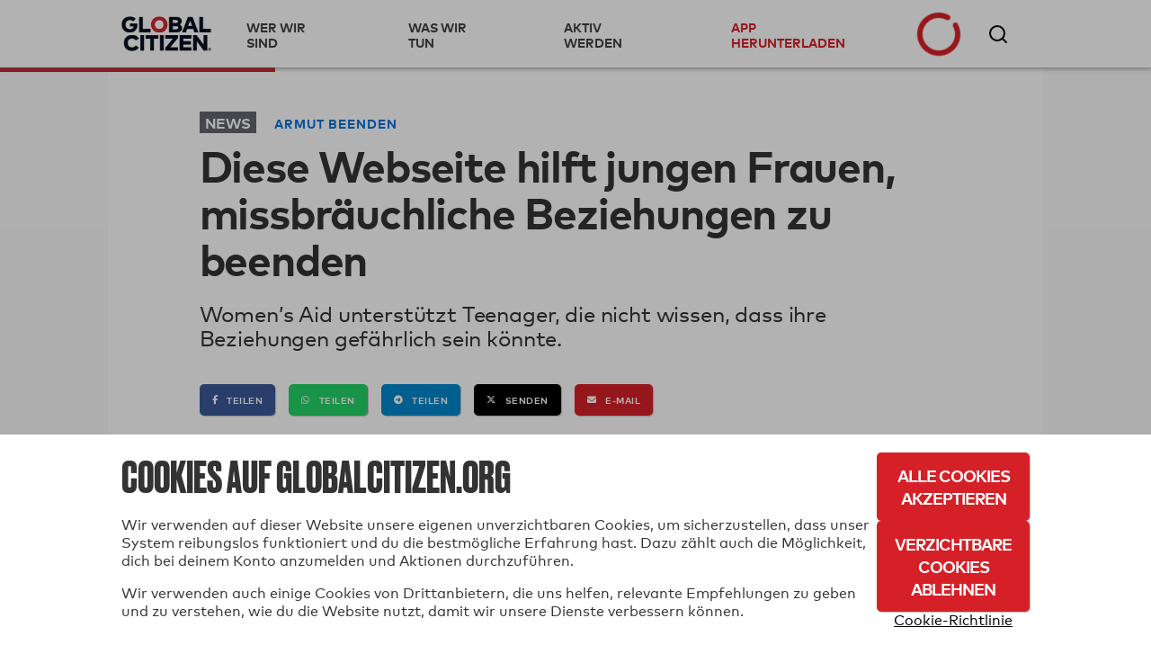

--- FILE ---
content_type: text/html; charset=utf-8
request_url: https://www.globalcitizen.org/de/content/womens-aid-relationship-abuse-teenage-love-respect/
body_size: 43522
content:
<!DOCTYPE html><!--[if lt IE 7]><html class="no-js lt-ie9 lt-ie8 lt-ie7"><![endif]--><!--[if IE 7]><html class="no-js lt-ie9 lt-ie8"><![endif]--><!--[if IE 8]><html class="no-js lt-ie9"><![endif]--><!--[if gt IE 8]><!--><html lang="de" class="no-js " ><!--<![endif]--><head><!-- critical styles --><style type="text/css">

.bst .container,.bst .bst-container {
    width: 100%;
    padding-right: 15px;
    padding-left: 15px;
    margin-right: auto;
    margin-left: auto
}

.bst .no-gutters {
    margin-right: 0;
    margin-left: 0
}

.bst .no-gutters>.col,.bst .no-gutters>[class*="col-"] {
    padding-right: 0;
    padding-left: 0
}

.bst .col-1,.bst .col-2,.bst .col-3,.bst .col-4,.bst .col-5,.bst .col-6,.bst .col-7,.bst .col-8,.bst .col-9,.bst .col-10,.bst .col-11,.bst .col-12,.bst .col,.bst .col-auto,.bst .col-sm-1,.bst .col-sm-2,.bst .col-sm-3,.bst .col-sm-4,.bst .col-sm-5,.bst .col-sm-6,.bst .col-sm-7,.bst .col-sm-8,.bst .col-sm-9,.bst .col-sm-10,.bst .col-sm-11,.bst .col-sm-12,.bst .col-sm,.bst .col-sm-auto,.bst .col-md-1,.bst .col-md-2,.bst .col-md-3,.bst .col-md-4,.bst .col-md-5,.bst .col-md-6,.bst .col-md-7,.bst .col-md-8,.bst .col-md-9,.bst .col-md-10,.bst .col-md-11,.bst .col-md-12,.bst .col-md,.bst .col-md-auto,.bst .col-lg-1,.bst .col-lg-2,.bst .col-lg-3,.bst .col-lg-4,.bst .col-lg-5,.bst .col-lg-6,.bst .col-lg-7,.bst .col-lg-8,.bst .col-lg-9,.bst .col-lg-10,.bst .col-lg-11,.bst .col-lg-12,.bst .col-lg,.bst .col-lg-auto,.bst .col-xl-1,.bst .col-xl-2,.bst .col-xl-3,.bst .col-xl-4,.bst .col-xl-5,.bst .col-xl-6,.bst .col-xl-7,.bst .col-xl-8,.bst .col-xl-9,.bst .col-xl-10,.bst .col-xl-11,.bst .col-xl-12,.bst .col-xl,.bst .col-xl-auto {
    position: relative;
    width: 100%;
    min-height: 1px;
    padding-right: 15px;
    padding-left: 15px
}

.bst .col-4 {
    flex: 0 0 33.33333%;
    max-width: 33.33333%
}

.bst .col-8 {
    flex: 0 0 66.66667%;
    max-width: 66.66667%
}

.bst .col-12 {
    flex: 0 0 100%;
    max-width: 100%
}

.bst .rounded-circle {
    border-radius: 50% !important
}

.bst .d-none {
    display: none !important
}

.bst .d-inline-block {
    display: inline-block !important
}

.bst .d-block {
    display: block !important
}

.bst .d-flex {
    display: flex !important
}

.bst .flex-row {
    flex-direction: row !important
}

.bst .flex-column {
    flex-direction: column !important
}

.bst .justify-content-start {
    justify-content: flex-start !important
}

.bst .justify-content-center {
    justify-content: center !important
}

.bst .justify-content-between {
    justify-content: space-between !important
}

.bst .align-items-center {
    align-items: center !important
}

.bst .align-items-stretch {
    align-items: stretch !important
}

.bst .w-100 {
    width: 100% !important
}

.bst .mt-2,.bst .my-2 {
    margin-top: .5rem !important
}

.bst .mr-2,.bst .mx-2 {
    margin-right: .5rem !important
}

.bst .mr-4,.bst .mx-4 {
    margin-right: 1.5rem !important
}

.bst .p-0 {
    padding: 0 !important
}

.bst .pr-0,.bst .px-0 {
    padding-right: 0 !important
}

.bst .pb-0,.bst .py-0 {
    padding-bottom: 0 !important
}

.bst .pl-0,.bst .px-0 {
    padding-left: 0 !important
}

.bst .pt-2,.bst .py-2 {
    padding-top: .5rem !important
}

.bst .pb-2,.bst .py-2 {
    padding-bottom: .5rem !important
}

.bst .pt-3,.bst .py-3 {
    padding-top: 1rem !important
}

.bst .pb-3,.bst .py-3 {
    padding-bottom: 1rem !important
}

.bst .pl-4,.bst .px-4 {
    padding-left: 1.5rem !important
}

.bst .pr-gutter,.bst .px-gutter {
    padding-right: 15px !important
}

.bst .pl-gutter,.bst .px-gutter {
    padding-left: 15px !important
}

.bst .ml-auto,.bst .mx-auto {
    margin-left: auto !important
}

.bst .text-left {
    text-align: left !important
}

.bst .text-center {
    text-align: center !important
}

.bst .bst-container-fluid {
    width: 100%;
    padding-right: 15px;
    padding-left: 15px;
    margin-right: auto;
    margin-left: auto
}

.bst .bst-row {
    display: flex;
    flex-wrap: wrap;
    margin-right: -15px;
    margin-left: -15px
}



html {
    -webkit-box-sizing: border-box;
    -moz-box-sizing: border-box;
    box-sizing: border-box
  }

  *,*:before,*:after {
      -webkit-box-sizing: inherit;
    -moz-box-sizing: inherit;
    box-sizing: inherit
  }

  .fa,.fas,.far,.fal,.fab {
    -moz-osx-font-smoothing: grayscale;
    -webkit-font-smoothing: antialiased;
    display: inline-block;
    font-style: normal;
    font-variant: normal;
    text-rendering: auto;
    line-height: 1
  }
  .fa-3x {
    font-size: 3em
  }
  .fa-fw {
    text-align: center;
    width: 1.25em
  }
  .fa-spin {
    animation: fa-spin 2s infinite linear
  }.fa-chevron-right:before {
    content: "\f054"
  }.fa-circle-notch:before {
    content: "\f1ce"
  }.fa-facebook-f:before {
    content: "\f39e"
  }

  .fa-instagram:before {
    content: "\f16d"
  }
  .fa-star:before {
    content: "\f005"
  }.fa-tumblr:before {
    content: "\f173"
  }.fa-twitter:before {
    content: "\f099"
  }.fa-youtube:before {
    content: "\f167"
  }.fa,.fas {
    font-family: 'Font Awesome 5 Free';
    font-weight: 900
  }.fab {
    font-family: 'Font Awesome 5 Brands'
  }
  html {
    -webkit-font-smoothing: antialiased;
    -moz-osx-font-smoothing: grayscale;
    font-size: 16px
  }

  body {
    font-family: "MarkWebPro-Book-W03-Regular";
    line-height: 1.25;
    background-color: #fff;
    color: #333;
    font-size: 1rem
  }

  .no-scroll {
    overflow: hidden;
  }

  h1,h2,h3,h4,h5,h6 {
    font-family: "MarkWebPro-Book-W03-Regular";
    line-height: 1.15;
    margin: 0;
    text-rendering: optimizeLegibility;
    font-weight: bold;
  }

  strong,b {
    font-family: "MarkWebPro-Book-W03-Regular";
    font-weight: bold;
}

  @media screen and (min-width: 18.75em) {
    h1 {
        font-size:2.25rem
    }

    h2 {
        font-size: 1.875rem
    }

    h3 {
        font-size: 1.5rem
    }

    h4 {
        font-size: 1.125rem
    }

    h5 {
        font-size: .9375rem
    }

    h6 {
        font-size: .75rem
    }
}

@media screen and (min-width: 37.4375em) {
    h1 {
        font-size:3rem
    }

    h2 {
        font-size: 2.5rem
    }

    h3 {
        font-size: 2rem
    }

    h4 {
        font-size: 1.5rem
    }

    h5 {
        font-size: 1.25rem
    }

    h6 {
        font-size: 1rem
    }


  }

  p {
    margin: 0
    }

  a {
    -webkit-transition: color 0.1s linear;
    -moz-transition: color 0.1s linear;
    transition: color 0.1s linear;
    color: #d62027;
    text-decoration: none
  }

  hr {
    border-bottom: 1px solid #ddd;
    border-left: none;
    border-right: none;
    border-top: none;
    margin: 1.25em 0
}

  img,picture {
    margin: 0;
    max-width: 100%
  }
  [class*='headline__'] {
    font-family: "MarkWebPro-Book-W03-Regular"
  }

  .headline__primary {
    color: #fff;
    font-size: 1.875em
  }

  .headline__secondary,.secondary-content-section .featured-content-item h3 {
    color: #fff;
    font-size: 1.313em
  }
  .headline__third-tier {
    font-size: 1.313em
  }

  .headline__third-tier a {
    color: #333
  }
  [class*='headline__topic'],.headline__category {
    font-family: "MarkWebPro-Book-W03-Regular";
    font-size: .75rem;
    text-transform: uppercase;
    margin-bottom: 2px
  }

  .headline__topic--gray {
    color: #999
  }

  .headline__topic--white {
    color: #fff
  }
  .headline__category {
    padding: 1px 6px;
    color: #fff;
    margin-right: 5px
  }
  .headline__category--feature {
    background: #ffdf43;
    color: #333
  }

  .headline__impact {
    color: #424242;
    font-size: 1.313em
  }.headline__global-issues {
    color: #333;
    font-size: 1.25rem;
    margin-bottom: .2em
  }

  .headline__section {
    font-size: 2.1875rem;
    margin-bottom: 20px
}

  fieldset {
    margin: 0 0 .625em 0;
    padding: 1.25em
  }

  input,label,select {
    display: block;
    font-family: "MarkWebPro-Book-W03-Regular";
    font-size: 1rem
  }

  label {
    margin-bottom: .3125em
  }
  textarea,input[type="email"],input[type="number"],input[type="password"],input[type="search"],input[type="tel"],input[type="text"],input[type="url"],input[type="color"],input[type="date"],input[type="datetime"],input[type="datetime-local"],input[type="month"],input[type="time"],input[type="week"],select {
    background-color: white;
    border-radius: 5px;
    border: 1px solid #63646f;
    box-shadow: none;
    font-family: "MarkWebPro-Book-W03-Regular";
    font-size: 1rem;
    margin-bottom: 1em;
    padding: .41667em .41667em;
    width: 100%;
    color: #63646f
  }

  .form--floating-label__input {
    position: relative;
    background: transparent;
    font-family: "MarkWebPro-Book-W03-Regular";
    padding: 10px;
    margin: 7px 0 0 0;
    width: 100%;
    color: #63646f;
    line-height: normal;
    display: flex;
    flex-direction: column;
    justify-content: center
  }

  .form--floating-label__input input,.form--floating-label__input textarea,.form--floating-label__input input[type="email"],.form--floating-label__input input[type="number"],.form--floating-label__input input[type="password"],.form--floating-label__input input[type="search"],.form--floating-label__input input[type="tel"],.form--floating-label__input input[type="text"],.form--floating-label__input input[type="url"],.form--floating-label__input input[type="color"],.form--floating-label__input input[type="date"],.form--floating-label__input input[type="datetime"],.form--floating-label__input input[type="datetime-local"],.form--floating-label__input input[type="month"],.form--floating-label__input input[type="time"],.form--floating-label__input input[type="week"],.form--floating-label__input textarea,.form--floating-label__input input[type="email"],.form--floating-label__input input[type="number"],.form--floating-label__input input[type="password"],.form--floating-label__input input[type="search"],.form--floating-label__input input[type="tel"],.form--floating-label__input input[type="text"],.form--floating-label__input input[type="url"],.form--floating-label__input input[type="color"],.form--floating-label__input input[type="date"],.form--floating-label__input input[type="datetime"],.form--floating-label__input input[type="datetime-local"],.form--floating-label__input input[type="month"],.form--floating-label__input input[type="time"],.form--floating-label__input input[type="week"] {
    position: relative;
    background: transparent;
    font-size: 1rem;
    width: 100%;
    border: none;
    outline: 0;
    padding: 0;
    margin: 0;
    z-index: 2
  }

  .form--floating-label__input label {
    font-size: 16px;
    position: absolute;
    top: 0;
    bottom: 0;
    display: flex;
    flex-direction: column;
    justify-content: center;
    -webkit-transition: all 0.1s ease-in-out;
    -moz-transition: all 0.1s ease-in-out;
    transition: all 0.1s ease-in-out;
    margin: 0
  }

  .form--floating-label__input .form--floating-label__border {
    display: flex;
    box-sizing: border-box;
    position: absolute;
    width: 100%;
    height: 100%;
    top: 0;
    bottom: 0;
    left: 0;
    right: 0;
    border-radius: 5px;
    z-index: 1
  }

  .form--floating-label__input .form--floating-label__border__leading {
    border: 1px solid #63646f;
    border-right: none;
    border-radius: 5px 0 0 5px;
    width: 10px
  }

  .form--floating-label__input .form--floating-label__border__spacer {
    border-bottom: 1px solid #63646f;
    width: auto;
    display: flex;
    flex-direction: column;
    justify-content: center
  }

  .form--floating-label__input .form--floating-label__border__trailing {
    border: 1px solid #63646f;
    border-left: 0;
    border-radius: 0 5px 5px 0;
    flex-grow: 1
  }

  .form--floating-label__error-message,.form--floating-label__required,.form--floating-label__description {
    margin: 0.5rem 0 0 0;
    padding: 0 0 0 10px;
    text-align: left;
    font-size: .75rem
}

.form--floating-label__required,.form--floating-label__description {
    color: #63646f
}

  .form--floating-label--top-space {
    margin-top: 7px
  }

  @media screen and (min-width: 60em) {
    .form--floating-label--top-space--lg {
        margin-top:7px
    }
}

input[type='checkbox'],input[type='radio'] {
    display: inline;
    margin-right: .3125em
}

  ul,ol {
    margin: 0;
    padding: 0;
    list-style-type: none
  }

  ul.inline {
    overflow: hidden
  }

  ul.inline li {
    float: left
  }

  @media screen and (min-width: 37.4375em) {
    .block-list {
        -moz-column-count:2;
        -webkit-column-count: 2;
        column-count: 2;
        -moz-column-gap: 0;
        -webkit-column-gap: 0;
        column-gap: 0
    }

    .block-list li {
        display: inline-block
    }
}

@media screen and (min-width: 60em) {
    .block-list {
        -moz-column-count:3;
        -webkit-column-count: 3;
        column-count: 3
    }
}

  button,button[class*='button__'],input[type='submit'],.gc-ui-follow-button,.btn,.subscription-preferences .btn {
    background: #2b7c89;
    background-position: center;
    -webkit-transition: background,.8s;
    -moz-transition: background,.8s;
    transition: background,.8s;
    border: none;
    display: inline-block;
    vertical-align: middle;
    text-align: center;
    font-family: "MarkWebPro-Book-W03-Regular";
    color: #fff;
    font-size: .75rem;
    text-transform: uppercase;
    font-weight: bold;
    border-radius: 5px;
    padding: 13px 20px;
    min-width: 163px;
    width: auto;
    letter-spacing: 0.5px;
    line-height: normal
  }

  button.disabled,button:disabled,button.already-entered,button[class*='button__'].disabled,button[class*='button__']:disabled,button[class*='button__'].already-entered,input[type='submit'].disabled,input[type='submit']:disabled,input[type='submit'].already-entered,.gc-ui-follow-button.disabled,.gc-ui-follow-button:disabled,.gc-ui-follow-button.already-entered,.btn.disabled,.btn:disabled,.btn.already-entered {
    background: #d8d8d8;
    color: #000;
    cursor: default;
    opacity: 1;
    font-weight: normal;
    text-transform: none;
    opacity: 1;
    letter-spacing: normal
  }

  .btn--light {
    background: transparent;
    border: 2px solid #fff;
    color: #fff;
    -webkit-transition: background,.3s;
    -moz-transition: background,.3s;
    transition: background,.3s
  }

  .social-button.fb-button {
    -webkit-appearance: none;
    -moz-appearance: none;
    -ms-appearance: none;
    -o-appearance: none;
    appearance: none;
    background-color: #3b5998;
    border-color: #3b5998;
    color: #fff;
    cursor: pointer;
    display: inline-block;
    font-family: "MarkWebPro-Book-W03-Regular";
    -webkit-font-smoothing: antialiased;
    font-weight: normal;
    padding: 10px;
    text-decoration: none;
    user-select: none;
    vertical-align: middle;
    white-space: pre-line;
    width: 100%;
    font-size: 1rem
}

.social-button.fb-button:disabled {
    cursor: not-allowed;
    opacity: 0.5
}

.social-button.fb-button i {
    margin-right: 10px;
    background-size: auto
}

.btn.social-button.fb-button,.btn.social-button.facebook {
    background: #3b5998;
    background-position: center;
    -webkit-transition: background,.8s;
    -moz-transition: background,.8s;
    transition: background,.8s;
    border: none;
    display: inline-block;
    vertical-align: middle;
    text-align: center;
    font-family: "MarkWebPro-Book-W03-Regular";
    color: #fff;
    font-size: .75rem;
    text-transform: uppercase;
    font-weight: bold;
    border-radius: 5px;
    padding: 13px 20px;
    min-width: 163px;
    width: auto;
    letter-spacing: 0.5px;
    line-height: normal;
    width: 100%;
    min-width: 0
}

.btn.social-button.fb-button.disabled,.btn.social-button.fb-button:disabled,.btn.social-button.fb-button.already-entered,.btn.social-button.facebook.disabled,.btn.social-button.facebook:disabled,.btn.social-button.facebook.already-entered {
    background: #d8d8d8;
    color: #000;
    cursor: default;
    opacity: 1;
    font-weight: normal;
    text-transform: uppercase !important;
    opacity: 1;
    letter-spacing: normal
}

.btn.social-button.fb-button:disabled,.btn.social-button.fb-button.disabled,.btn.social-button.facebook:disabled,.btn.social-button.facebook.disabled {
    opacity: 1
}

.btn.social-button.fb-button i,.btn.social-button.facebook i {
    margin-right: 10px;
    background-size: auto
}

  .action-icon {
    display: inline-block;
    float: left;
  }

  .icon-food-hunger {
    background: url([data-uri]);
    width: 70px;
    height: 70px;
    background-repeat: no-repeat;
    background-size: contain;
    background-position: center
  }

  .icon__large {
    height: 70px;
    width: 70px;
    min-width: 70px;
    max-width: 70px
  }

  .section-title {
    background: black;
    color: white;
    font-size: 1rem;
    padding: 10px 20px;
    font-family: "MarkWebPro-Book-W03-Regular"
  }

  .text-left {
    text-align: left
  }
  .text-center {
    text-align: center
  }
  .clear-both {
    clear: both
  }

  .no-break {
    white-space: nowrap
  }

  .no-line-height {
    line-height: 0
  }

  .valign-wrapper {
    display: table;
    height: 100%
}

.valign-wrapper .valign {
    display: table-cell;
    vertical-align: middle
}

  .slideup,.slidedown {
    max-height: 0;
    overflow: hidden
  }

  .slideup {
    -webkit-transition: max-height 0.8s cubic-bezier(0, 1, 0.5, 1);
    -moz-transition: max-height 0.8s cubic-bezier(0, 1, 0.5, 1);
    transition: max-height 0.8s cubic-bezier(0, 1, 0.5, 1)
  }

  html,body {
    height: 100%
  }

  #root {
    min-height: 100%;
    margin-bottom: -214px
  }

  .homepage-root,.article-page-root,.issue-page-root {
    background-color: #fafafa
  }

  #footer-wrapper,#root-footer {
    height: 214px
  }

  .animated {
    -webkit-animation-duration: 1s;
    -moz-animation-duration: 1s;
    animation-duration: 1s;
    -webkit-animation-fill-mode: both;
    -moz-animation-fill-mode: both;
    animation-fill-mode: both
  }

  .container {
    overflow: hidden
  }

  .shell {
    max-width: 75em;
    margin-left: auto;
    margin-right: auto
}

.shell:after {
    content: "";
    display: table;
    clear: both
}


  .action-tile {
    border-bottom: 1px solid #ddd;
    min-height: 21rem;
    margin: 0;
    padding: 2rem 20px 0 20px;
    position: relative
  }

  .action-tile__image-col {
    width: 100%;
    overflow: hidden;
    text-align: center;
    margin-bottom: 10px
  }

  .action-tile__image-col .action-icon {
    float: none;
    margin-left: auto;
    margin-right: auto
  }

  .featured-actions {
    max-width: 75em;
    margin-left: auto;
    margin-right: auto;
    padding: 0;
    margin: 0
  }

@media screen and (min-width: 37.4375em) {
    .featured-actions .action-tile {
        float:left;
        border-right: 1px solid #ddd;
        border-bottom: 1px solid #ddd;
        width: 50%
    }
}

@media screen and (min-width: 960px) {
    .featured-actions .action-tile {
        width:33.33%
    }
}

  .featured-actions:after {
    content: "";
    display: table;
    clear: both
  }

  .hidden {
    display: none
  }

  .completion-container {
    width: 100%;
    height: 100%;
    background-color: rgba(255,255,255,0.94);
    color: #60B15E;
    position: absolute;
    top: 0;
    left: 0;
    text-align: center;
    z-index: 10
  }

  .button-point-wrapper {
    margin-left: auto;
    margin-right: auto;
    position: absolute;
    bottom: 2.7rem;
    left: 0;
    right: 0;
    text-align: center
  }

  .section__content {
    margin-left: 100px
  }

  @media screen and (min-width: 37.4375em) {
        #recommended-action-or-newsletter-container .action-tile {
            border-top:none
        }
    }


  footer {
    background-color: #000;
    color: #fff;
    overflow: hidden;
    padding: 20px 0
  }

  footer h5 {
    color: #999;
    margin-bottom: 0.75rem
  }

  footer a {
    color: #fff
  }

  footer .home-link {
    display: block;
    margin: 50px 0 20px 0;
    max-width: 175px;
    width: 75%
  }

  footer .home-link img {
    width: 100%
  }

  footer .legal {
    display: block;
    width: 100%
  }

  footer .copyright {
    color: #999;
    font-size: 0.8rem
  }

  @media screen and (min-width: 60em) {

    .footer-container .home-link {
        float: left;
        margin: 0;
        width: 30%
    }
}

  .social-media-icons i {
    color: #fff;
    font-size: 1.6em;
    padding-right: .3em
  }

  .homepage_top_image {
    width: 100%
  }

  .index-global-issues {
    max-width: 75em;
    margin-left: auto;
    margin-right: auto;
    background-color: white
  }

  .index-global-issues:after {
    content: "";
    display: table;
    clear: both
  }

  .issues-list {
    padding: 20px 0
  }

  .issues-list li {
    border-bottom: 1px solid #D3D3D3;
    padding: 20px
  }

  .issues-list li img {
    display: none
  }

  .issues-list li p {
    line-height: 1.25em
  }

  .issues-list li:last-child {
    border-bottom: none
  }

  @media screen and (min-width: 37.4375em) {
    .issues-list li {
        border:none;
        overflow: hidden;
        min-height: 215px
    }

    .issues-list li img {
        float: left;
        display: block;
        margin-right: 25px;
        max-width: 33.333%
    }

    .issues-list li section {
        float: left;
        width: 66.666%
    }
}

  .featured-content-section {
    max-width: 75em;
    margin-left: auto;
    margin-right: auto;
    margin-bottom: 2px;
    overflow: hidden
  }

  .featured-content-section:after {
    content: "";
    display: table;
    clear: both
  }

  .featured-content-section .featured-content-item {
    background-size: cover;
    display: block;
    height: 400px;
    overflow: hidden;
    position: relative;
    background-position: center
  }

  .featured-content-section .featured-content-item .tile-link {
    position: absolute;
    bottom: 0;
    color: #fff;
    right: 0;
    left: 0;
    top: 0
  }

  .secondary-content-section {
    overflow: hidden
  }


@media screen and (min-width: 37.4375em) {
    .featured-content-section .featured-content-item {
        background-position:inherit
    }
}


  .secondary-content-section .featured-content-item {
    float: left;
    height: 200px;
    width: 50%
  }

  .item-information {
    bottom: 0;
    left: 0;
    padding: 10px;
    position: absolute;
    right: 0;
    transition: all 0.1s ease-in;
    min-height: 110px;
    background: -webkit-linear-gradient(top, rgba(0,0,0,0) 0%,#000 100%);
    background: linear-gradient(to bottom, rgba(0,0,0,0) 0%,#000 100%)
  }

  @media screen and (min-width: 37.4375em) {
    .featured-content-section .featured-content-item {
        float:left;
        width: 66.66%
    }

    .featured-content-section .featured-content-item .item-information {
        padding: 20px
    }

    .featured-content-section .secondary-content-section {
        float: left;
        width: 33.33%
    }

    .featured-content-section .secondary-content-section .featured-content-item {
        float: none;
        width: 100%
    }
}


  .learn-more {
    display: none;
    background-color: #d62027;
    max-width: 75em;
    margin-left: auto;
    margin-right: auto;
    color: white
  }

  .learn-more:after {
    content: "";
    display: table;
    clear: both
  }

  .learn-more .learn-more-banner-intro {
    line-height: 1.15em;
    padding: 0 20px 0 20px;
    position: relative;
    max-width: 75em;
    margin-left: auto;
    margin-right: auto;
    overflow: hidden
  }

  .learn-more .learn-more-banner-intro:after {
    content: "";
    display: table;
    clear: both
  }

  .learn-more .learn-more-banner-intro h4 {
    font-family: "MarkWebPro-Book-W03-Regular";
    margin-bottom: 0.5em
  }

  .learn-more .learn-more-banner-intro p {
    margin-bottom: 1em
  }

  .learn-more .learn-more-banner-intro .text {
    padding-top: 20px
  }

  .learn-more .learn-more-banner-show-button {
    margin-bottom: 20px;
    text-align: center
  }

  .learn-more-banner-hide-button {
    display: block;
    position: absolute;
    top: 8px;
    right: 8px;
    opacity: 0.7
  }

  @media screen and (min-width: 37.4375em) {
    .text {
        padding-bottom:5px;
        float: left;
        display: block;
        margin-right: 2.35765%;
        width: 74.41059%;
        margin-right: 0
    }

    .text:last-child {
        margin-right: 0
    }

    .learn-more-banner-show-button {
        float: left;
        display: block;
        margin-right: 2.35765%;
        width: 23.23176%
    }

    .learn-more-banner-show-button:last-child {
        margin-right: 0
    }

    .learn-more-banner-show-button .btn {
        margin: auto 20px auto 0;
        position: absolute;
        top: 0;
        bottom: 0;
        right: 0;
        height: 46px
    }

    .learn-more-banner-hide-button {
        font-size: 2em;
        top: 20px;
        right: 20px
    }
}

  .learn-more-dropdown>div {
    padding: 0 60px 20px 60px
  }

  .learn-more-dropdown>div header {
    font-family: "MarkWebPro-Book-W03-Regular";
    text-transform: uppercase
  }

  .learn-more-dropdown>div section:last-of-type {
    padding-top: 1em;
    text-align: center
  }

  .learn-more-dropdown-find-out-more {
    background: #93161b;
    font-size: 75%;
    margin: 0;
    text-align: center
  }

  .learn-more-dropdown-find-out-more a {
    font-family: "MarkWebPro-Book-W03-Regular";
    color: #ccc;
    display: block;
    padding: 1em 0
  }

  @media screen and (min-width: 37.4375em) {
    .learn-more-dropdown.collapsible {
        max-width:75em;
        margin-left: auto;
        margin-right: auto
    }

    .learn-more-dropdown.collapsible:after {
        content: "";
        display: table;
        clear: both
    }

    .learn-more-dropdown>div {
        border-top: 2px solid #b9060e;
        margin: 0 20px;
        padding: 15px 20px;
        overflow: hidden
    }

    .learn-more-dropdown>div section {
        float: left;
        display: inline-block;
        padding: 0 20px 0 0;
        float: left;
        display: block;
        margin-right: 2.35765%;
        width: 23.23176%;
        margin-right: 0
    }

    .learn-more-dropdown>div section:last-child {
        margin-right: 0
    }

    .learn-more-dropdown>div section:last-of-type {
        text-align: center
    }
}

  .collapsible {
    -webkit-transition-property: max-height;
    -moz-transition-property: max-height;
    -ms-transition-property: max-height;
    -o-transition-property: max-height;
    transition-property: max-height;
    -webkit-transition-timing-function: cubic-bezier(0.43, -0.27, 0.82, 1.53);
    -moz-transition-timing-function: cubic-bezier(0.43, -0.27, 0.82, 1.53);
    -ms-transition-timing-function: cubic-bezier(0.43, -0.27, 0.82, 1.53);
    -o-transition-timing-function: cubic-bezier(0.43, -0.27, 0.82, 1.53);
    transition-timing-function: cubic-bezier(0.43, -0.27, 0.82, 1.53);
    -webkit-transition-duration: 0.5s;
    -moz-transition-duration: 0.5s;
    -ms-transition-duration: 0.5s;
    -o-transition-duration: 0.5s;
    transition-duration: 0.5s;
    -webkit-transition-delay: 0s;
    -moz-transition-delay: 0s;
    -ms-transition-delay: 0s;
    -o-transition-delay: 0s;
    transition-delay: 0;
    overflow: hidden
  }

  .collapsed {
    max-height: 0
  }

  .hidden {
    display: none
  }

  .loading {
    margin: 1em auto;
    text-align: center
  }

  .loading .spinner {
    color: #d62027
  }

  .action-tile--newsletter {
    text-align: center;
    position: relative;
    background: #fafafa;
    padding: 20px;
    display: -webkit-box;
    display: -moz-box;
    display: box;
    display: -webkit-flex;
    display: -moz-flex;
    display: -ms-flexbox;
    display: flex;
    -webkit-box-orient: vertical;
    -moz-box-orient: vertical;
    box-orient: vertical;
    -webkit-flex-direction: column;
    -moz-flex-direction: column;
    flex-direction: column;
    -ms-flex-direction: column;
    -webkit-box-pack: center;
    -moz-box-pack: center;
    box-pack: center;
    -webkit-justify-content: center;
    -moz-justify-content: center;
    -ms-justify-content: center;
    -o-justify-content: center;
    justify-content: center;
    -ms-flex-pack: center
}

.action-tile--newsletter form {
    margin-top: .9em
}

.action-tile--newsletter .icon-newsletter {
    background: url([data-uri]) 0 0 no-repeat;
    width: 94px;
    height: 57px;
    background-size: 100% auto;
    display: block;
    float: none;
    position: absolute;
    top: 20px;
    right: 0
}

  .nav-toggle span {
    display: inline-block;
    position: relative;
    height: 25px;
    width: 25px;
    border-top: 3px solid #a9a9a9;
    -webkit-transform: translateY(14px);
    -moz-transform: translateY(14px);
    -ms-transform: translateY(14px);
    -o-transform: translateY(14px);
    transform: translateY(14px)
  }

  .nav-toggle span:before,.nav-toggle span:after {
    position: absolute;
    width: 100%;
    height: 3px;
    background: #a9a9a9;
    content: ""
  }

  .nav-toggle span:before {
    top: -9px
  }

  .nav-toggle span:after {
    top: 3px
  }

  .nav-toggle span:before,.nav-toggle span:after,.nav-toggle span {
    -webkit-transition: all 0.3s linear;
    -o-transition: all 0.3s linear;
    transition: all 0.3s linear
  }

  .action-tile--newsletter {
    text-align: center;
    position: relative;
    background: #fafafa;
    padding: 20px;
    display: -webkit-box;
    display: -moz-box;
    display: box;
    display: -webkit-flex;
    display: -moz-flex;
    display: -ms-flexbox;
    display: flex;
    -webkit-box-orient: vertical;
    -moz-box-orient: vertical;
    box-orient: vertical;
    -webkit-flex-direction: column;
    -moz-flex-direction: column;
    flex-direction: column;
    -ms-flex-direction: column;
    -webkit-box-pack: center;
    -moz-box-pack: center;
    box-pack: center;
    -webkit-justify-content: center;
    -moz-justify-content: center;
    -ms-justify-content: center;
    -o-justify-content: center;
    justify-content: center;
    -ms-flex-pack: center
  }

  .action-tile--newsletter form {
    margin-top: .9em
  }

  .action-tile--newsletter .icon-newsletter {
    background: url([data-uri]) 0 0 no-repeat;
    width: 94px;
    height: 57px;
    background-size: 100% auto;
    display: block;
    float: none;
    position: absolute;
    top: 20px;
    right: 0
  }

  .action-tile--newsletter h2 {
    text-align: left
  }

  .action-tile--newsletter .newsletter-headline {
    font-size: 1.25rem;
    padding-bottom: 35px
  }

  .action-tile--newsletter h2 p {
    font-size: .75rem;
    font-family: "MarkWebPro-Book-W03-Regular";
    padding-top: 10px;
    padding-bottom: 0;
    margin-bottom: 0
  }

  .action-tile--newsletter h2 p.newsletter-headline__paragraph {
    max-width: 175px
  }

  .action-tile--newsletter form {
    margin: 0
  }

  .action-tile--newsletter fieldset {
    margin: 0;
    padding: 0;
    border: 0;
    background: transparent
  }

  .action-tile--newsletter .form--floating-label__input,.action-tile--newsletter .btn {
    height: 42px
  }

  .action-tile--newsletter.subscription-plugin {
    background: transparent
  }

  .action-tile--newsletter.subscription-plugin h2 {
    text-align: center
  }

  .action-tile--newsletter.subscription-plugin h2 p {
    display: inline-block;
    opacity: 0;
  }

  .action-tile--newsletter.subscription-plugin h2 p.newsletter-headline__paragraph {
    max-width: 100%
  }

  #nav-bar {
    margin-bottom: 49px
  }

  @media screen and (min-width: 60em) {
    #nav-bar {
        margin-bottom:75px
    }
}

  #registerDialog,#loginDialog,#loginPage,#ssoErrorPage {
    width: 100%;
    min-height: 100%;
    margin: auto;
    position: fixed;
    top: 0;
    bottom: 0;
    left: 0;
    right: 0;
    background: #f7f7f7;
    background: rgba(247,247,247,0.97);
    box-shadow: none;
    border: 0;
    overflow-y: auto
  }

  #registerDialog .shell,#loginDialog .shell,#loginPage .shell,#ssoErrorPage .shell {
    position: absolute;
    top: 0;
    left: 0;
    right: 0;
    bottom: 0;
    width: 100%
}


#registerDialog .valign-wrapper,#loginDialog .valign-wrapper,#loginPage .valign-wrapper,#ssoErrorPage .valign-wrapper {
    max-width: 700px;
    margin-left: auto;
    margin-right: auto;
    width: 100%
}

#registerDialog .valign-wrapper:after,#loginDialog .valign-wrapper:after,#loginPage .valign-wrapper:after,#ssoErrorPage .valign-wrapper:after {
    content: "";
    display: table;
    clear: both
}

#registerDialog .dialog-header,#loginDialog .dialog-header,#loginPage .dialog-header,#ssoErrorPage .dialog-header {
    overflow: hidden;
    position: absolute;
    right: 15px;
    top: 0
}

.register-flow .sso-redirect,.register-flow .sso-terms {
    text-align: left;
    margin: 1em 0;
    max-width: 700px
}

.register-flow .sso-redirect input,.register-flow .sso-terms input {
    max-width: 100%
}

.register-flow .sso-redirect__checkbox-wrapper,.register-flow .sso-terms__checkbox-wrapper {
    min-width: 15px;
    margin-right: 5px
}

.register-flow .sso-redirect .terms-message,.register-flow .sso-terms .terms-message {
    text-align: left;
    margin-top: 0;
    font-size: .81rem
}

.sso-terms .terms-message a {
  text-decoration: underline;
}

.sso-terms .terms-message a:hover {
  text-decoration: none;
}

.register-flow .headline__section {
    margin: 0;
    font-family: "MarkWebPro-Book-W03-Regular";
    text-align: left;
    display: block
}

.register-flow .register-flow-link,.register-flow .password-fields-directions,.register-flow .confirmation-prompt {
    text-align: left
}

.register-flow .register-flow-link {
    margin-top: 1rem;
    margin-bottom: 1.5rem
}

.register-flow .initial-register-page {
    margin-top: 1em;
    width: 100%
}

.horizontal-rule-with-text {
    text-align: center;
    overflow: hidden;
    padding: 0;
    margin-top: 10px;
    margin-bottom: 10px
}

.horizontal-rule-with-text hr {
    float: left;
    display: block;
    margin-right: 2.35765%;
    width: 40.29137%;
    border-bottom: 1px solid #000
}

.horizontal-rule-with-text hr:last-child {
    margin-right: 0
}

.horizontal-rule-with-text span {
    position: relative;
    top: 5px;
    float: left;
    display: block;
    margin-right: 2.35765%;
    width: 14.70196%;
    display: inline-block;
    color: #000;
    font-size: 1.5rem
}

  .section__intro {
    padding: 2px 0
  }

  .section__item {
    padding: 20px 0 20px 0;
    border-bottom: 1px solid #edefed
  }

  .section__item:last-child {
    border-bottom: 0
  }

  .section__topic {
    line-height: 1;
    margin-bottom: .5em
  }

  .section__topic.headline__impact {
    margin-bottom: .2em
  }

  .section__body {
    color: #333;
    font-size: 1em;
    margin-bottom: 0;
    padding-right: 10px
  }

  .section__body--link {
    color: #d62027
  }

  .section__container {
    border-bottom: 1px solid #dadada;
    line-height: 1.4
  }

  .section__container:after {
    clear: both;
    content: '';
    display: table
  }

  .section__content {
    margin-left: 100px
  }

  .circle-image {
    border-radius: 50%;
    display: inline-block;
    float: left;
    font-size: 0;
    height: 64px;
    line-height: 0;
    margin-right: 10px;
    margin-left: 20px;
    overflow: hidden;
    width: 64px
  }

  .article-recent-meta a,.article-popular-meta a {
    color: #000;
    font-family: "MarkWebPro-Book-W03-Regular";
    font-weight: normal
  }

  .articles-recent .view-more-container {
    width: 100%;
    padding: 20px 0;
    text-align: center
  }

  @media screen and (min-width: 37.4375em) {
        .articles-recent {
            margin:0 20px
        }
    }

    @media screen and (min-width: 37.4375em) {
        .articles-recent {
            margin:0 20px
        }
    }

.articles-recent .view-more-container {
    width: 100%;
    padding: 20px 0;
    text-align: center
}

.articles-recent .view-more-container__link {
    color: #000;
    font-family: "MarkWebPro-Book-W03-Regular"
}

.articles-recent .view-more-container__link i {
    font-size: .81rem
}

  .articles-recent .view-more-container__link {
    color: #000;
    font-family: "MarkWebPro-Book-W03-Regular"
  }

  .articles-recent .view-more-container__link i {
    font-size: .81rem
  }

  .article-recent {
    border-bottom: 1px solid #ddd;
    padding-top: 20px;
    padding-bottom: 20px;
    overflow: hidden
  }

  @media screen and (min-width: 18.75em) {
    .article-recent-image {
        display:none
    }
  }

  @media screen and (min-width: 37.4375em) {
    .article-recent-image {
        float:left;
        display: block;
        margin-right: 3.57866%;
        width: 22.316%
    }

  .article-recent-image img {
    width: 100%
  }

  .article-recent-image a {
    display: block
  }

  .article-recent-content {
    overflow: hidden
  }

  @media screen and (min-width: 18.75em) {
    .article-recent-content {
        float:left;
        display: block;
        margin-right: 7.42297%;
        width: 100%;
        padding-left: 1rem;
        padding-right: 1rem
    }

    .article-recent-content:last-child {
        margin-right: 0
    }
  }

  @media screen and (min-width: 37.4375em) {
    .article-recent-content {
        float:left;
        display: block;
        margin-right: 3.57866%;
        width: 74.10533%;
        margin-right: 0;
        padding-left: 0
    }

    .article-recent-content:last-child {
        margin-right: 0
    }
}

@media screen and (min-width: 60em) {
    .article-recent-content {
        padding:0
    }
}

  .article-recent-content h3 {
    margin: 5px 0 7px 0
  }

  .article-recent-entry {
    color: #333;
    margin-top: 10px
  }

  @media screen and (min-width: 18.75em) {
    .article-recent-entry {
        display:none
    }
  }

  @media screen and (min-width: 37.4375em) {
    .article-recent-entry {
        display:block
    }
}

  .article-recent-meta {
    font-size: 0.875rem;
    color: #747474
  }

  @media screen and (min-width: 18.75em) {
    .article-recent-entry {
        display:none
    }
}

@media screen and (min-width: 37.4375em) {
    .article-recent-entry {
        display:block
    }
}

  .article-recent-meta span.pipe,.article-popular-meta span.pipe {
    padding: 0 7px
  }

  .section-recent-activity {
    background-color: white
  }

  @media screen and (min-width: 60em) {
    .section-recent-activity {
        max-width:75em;
        margin-left: auto;
        margin-right: auto
    }

    .section-recent-activity:after {
        content: "";
        display: table;
        clear: both
    }
}

@media screen and (min-width: 60em) {
    .recent-activity-row {
        width:100%;
        display: table;
        width: 100%;
        table-layout: fixed
    }
}


  .most-recent-articles {
    background-color: #fafafa
  }

  .most-recent-articles {
    display:table-cell;
    width: 66.66667%
}
}

@media screen and (min-width: 60em) {
.making-an-impact {
    display:table-cell;
    width: 33.33333%
}
}


  .making-an-impact .dynamic-action-container {
    margin: 0
  }

  .making-an-impact .section__container {
    border-bottom: 0
  }

  .get-involved-section {
    max-width: 75em;
    margin-left: auto;
    margin-right: auto;
    background-color: white
  }

  .get-involved-section:after {
    content: "";
    display: table;
    clear: both
  }

  .wrapper-nav ~ .smartbanner,.nav-bar-plugin-wrapper ~ .smartbanner,#nav-bar ~ .smartbanner {
    top: 49px
}


  dialog,.react-modal {
    left: 0;
    right: 0;
    width: -moz-fit-content;
    width: -webkit-fit-content;
    width: fit-content;
    height: -moz-fit-content;
    height: -webkit-fit-content;
    height: fit-content;
    margin: auto;
    display: none;
    border: none;
    border-top: 4px solid #d62027;
    box-shadow: 0px 3px 7px rgba(0,0,0,0.3);
    position: absolute;
    padding: 1em;
    padding-top: 0
  }

  @media screen and (min-width: 18.75em) {
    dialog,.react-modal {
        top:0px;
        width: 100%;
        padding-bottom: 1.875em
    }
  }

  @media screen and (min-width: 60em) {
    dialog,.react-modal {
        height:200vh;
        top: 3.125em;
        float: left;
        display: block;
        margin-right: 2.35765%;
        width: 65.88078%;
        margin-left: 17.05961%;
        height: auto;
        padding-bottom: 1em
    }

    dialog:last-child,.react-modal:last-child {
        margin-right: 0
    }
}

dialog .close-dialog,.react-modal .close-dialog {
    text-align: right;
    width: 30px;
    margin-top: 0;
    display: block;
    float: right;
    font-size: 3rem;
    color: #ddd;
    font-family: "MarkWebPro-Book-W03-Regular"
}

@media screen and (min-width: 18.75em) {
    dialog .close-dialog,.react-modal .close-dialog {
        width:100%
    }
}

@media screen and (min-width: 60em) {
    dialog.one-pane {
        margin-left:25.58941%;
        float: left;
        display: block;
        margin-right: 2.35765%;
        width: 48.82117%;
        display: none
    }

}


.standard_dialog {
    width: 100%
}

.standard_dialog a {
    color: #d62027
}

.dialog-header {
    width: 100%;
    text-align: center
}

.close-dialog {
    background: none;
    color: #ddd;
    font-weight: 700;
    font-size: 2.5rem;
    float: right;
    line-height: 1.3;
    padding-top: 0;
    padding-right: 0;
    padding-bottom: 0;
    text-align: right;
    cursor: pointer
}

@media screen and (min-width: 18.75em) {
    .modal_actions {
        width:100%
    }
}

@media screen and (min-width: 37.4375em) {
    .modal_actions {
        float:left;
        display: block;
        margin-right: 3.57866%;
        width: 74.10533%;
        margin-left: 12.94733%
    }

    .modal_actions:last-child {
        margin-right: 0
    }
}

@media screen and (min-width: 60em) {
    .modal_actions {
        margin-left:0;
        width: 100%
    }
}

@media screen and (min-width: 37.4375em) {
    .half-dialog,.signup-dialog {
        width:100%
    }
}

@media screen and (min-width: 60em) {
    .half-dialog,.signup-dialog {
        float:left;
        display: block;
        margin-right: 3.57866%;
        width: 48.21067%;
        margin-right: 0
    }

    .half-dialog:last-child,.signup-dialog:last-child {
        margin-right: 0
    }
}


@media screen and (min-width: 60em) {
    .signup-dialog {
        float:left;
        display: block;
        margin-right: 2.35765%;
        width: 100%;
        margin-right: 0;
        text-align: center
    }

    .signup-dialog:last-child {
        margin-right: 0
    }
}

.half-dialog input[type='checkbox'],.signup-dialog input[type='checkbox'] {
    max-width: 1.25em
}

.social-auth,.signup-social-auth {
    padding-top: 0;
    border-top: none
}

@media screen and (min-width: 18.75em) {
    .social-auth,.signup-social-auth {
        text-align:center
    }
}

@media screen and (min-width: 60em) {
    .social-auth,.signup-social-auth {
        text-align:left
    }
}

.signup-social-auth {
    text-align: center
}

.half-dialog form input,.signup-dialog form input {
    width: 100%;
    padding: 0.5em
}

.half-dialog form fieldset,.signup-dialog form fieldset {
    background: none;
    border: none;
    padding: 0
}

.half-dialog form a,.signup-dialog form a {
    margin-bottom: 1em
}

.half-dialog form button,.signup-dialog form button {
    outline: none;
    width: 100%
}

.half-dialog form label,.signup-dialog form label {
    font-weight: normal;
    text-align: left
}

  .subscription-plugin {
    max-width: 400px;
    margin: 20px auto;
    padding: 0 20px;
    min-height: auto;
    border: 0
  }

  .subscription-plugin .icon-newsletter {
    display: none
  }

  .make-relative {
    position: relative !important
  }













  /* vendor.css */


  html {
    font-family: sans-serif;
    -ms-text-size-adjust: 100%;
    -webkit-text-size-adjust: 100%
  }

  body {
    margin: 0
  }

  article,aside,details,figcaption,figure,footer,header,hgroup,main,menu,nav,section,summary {
    display: block
  }

  dialog{background:white;display:none}

  a {
    background-color: transparent
  }
  h1 {
    margin: 0.67em 0
  }
  small {
    font-size: 80%
  }

  img {
    border: 0
  }

  svg:not(:root) {
    overflow: hidden
  }

  button,input,optgroup,select,textarea {
    color: inherit;
    font: inherit;
    margin: 0
  }

  button {
    overflow: visible
  }

  button,select {
    text-transform: none
  }

  button,html input[type="button"],input[type="reset"],input[type="submit"] {
    -webkit-appearance: button;
    cursor: pointer
  }

  button[disabled],html input[disabled] {
    cursor: default
  }

  input {
    line-height: normal
  }

  fieldset {
    border: 1px solid #c0c0c0;
    margin: 0 2px;
    padding: 0.35em 0.625em 0.75em
  }

  dialog {
    background: white;
    display: none
}

.fadeInRight {
  -webkit-animation-name: fadeInRight;
  animation-name: fadeInRight
}

.animated {
  -webkit-animation-duration: 1s;
  animation-duration: 1s;
  -webkit-animation-fill-mode: both;
  animation-fill-mode: both
}

.flag-icon {
  background-size: contain;
  background-position: 50%;
  background-repeat: no-repeat;
  position: relative;
  display: inline-block;
  width: 1.33333333em;
  line-height: 1em
}

.flag-icon:before {
  content: "\00a0"
}

.flag-icon.flag-icon-squared {
  width: 1em
}

.flag-icon-us {
  background-image: url([data-uri])
}

.flag-icon-us.flag-icon-squared {
  background-image: url([data-uri])
}

.smartbanner-show {
  margin-top: 80px
}

.smartbanner-show .smartbanner {
  display: block
}

.smartbanner {
  position: absolute;
  left: 0;
  top: 0;
  display: none;
  width: 100%;
  height: 80px;
  line-height: 80px;
  font-family: 'Helvetica Neue', sans-serif;
  background: #f4f4f4;
  z-index: 9998;
  -webkit-font-smoothing: antialiased;
  overflow: hidden;
  -webkit-text-size-adjust: none;
  -ms-text-size-adjust: none
}

.smartbanner-container {
  margin: 0 auto;
  white-space: nowrap
}

.smartbanner-close {
  display: inline-block;
  vertical-align: middle;
  margin: 0 5px 0 5px;
  font-family: 'ArialRoundedMTBold', Arial;
  font-size: 20px;
  text-align: center;
  color: #888;
  text-decoration: none;
  border: 0;
  border-radius: 14px;
  -webkit-font-smoothing: subpixel-antialiased
}

.smartbanner-icon {
  display: inline-block;
  vertical-align: middle;
  width: 57px;
  height: 57px;
  margin-right: 12px;
  background-size: cover;
  border-radius: 10px
}

.smartbanner-info {
  display: inline-block;
  vertical-align: middle;
  width: 44%;
  font-size: 11px;
  line-height: 1.2em;
  font-weight: bold
}

.smartbanner-title {
  font-size: 13px;
  line-height: 18px
}

.smartbanner-button {
  position: absolute;
  right: 20px;
  top: 0;
  bottom: 0;
  margin: auto 0;
  height: 24px;
  font-size: 14px;
  line-height: 24px;
  text-align: center;
  font-weight: bold;
  color: #6a6a6a;
  text-transform: uppercase;
  text-decoration: none;
  text-shadow: 0 1px 0 rgba(255,255,255,0.8)
}

.smartbanner-android .smartbanner-icon {
  background-color: transparent;
  box-shadow: none
}

.smartbanner-android .smartbanner-info {
  color: #ccc;
  text-shadow: 0 1px 2px #000
}

.smartbanner-android .smartbanner-title {
  color: #fff;
  font-weight: bold
}

.smartbanner-android .smartbanner-button {
  min-width: 12%;
  color: #d1d1d1;
  padding: 0;
  background: none;
  border-radius: 0;
  box-shadow: 0 0 0 1px #333, 0 0 0 2px #DDDCDC
}

.smartbanner-android .smartbanner-button-text {
  text-align: center;
  display: block;
  padding: 0 10px;
  background: #42B6C9;
  background: linear-gradient(to bottom, #42B6C9, #39A9BB);
  text-transform: none;
  text-shadow: none;
  box-shadow: none
}

.cms-modal .cms-modal-foot .cms-modal-item-buttons:last-child {
    display: none;
}

#partner-detail #root-footer {
    display: none;
}

</style><!-- critical styles end --><link rel="alternate" hreflang="de" href="https://www.globalcitizen.org/de/content/womens-aid-relationship-abuse-teenage-love-respect/" /><link rel="alternate" hreflang="en" href="https://www.globalcitizen.org/en/content/womens-aid-relationship-abuse-teenage-love-respect/" /><link rel="alternate" hreflang="x-default" href="https://www.globalcitizen.org/en/content/womens-aid-relationship-abuse-teenage-love-respect/" /><link rel="preload" href="https://static.globalcitizen.org/static/css/vendor/intlTelInput.28cde38ebf60.css" as="style"><link rel="stylesheet" href="https://static.globalcitizen.org/static/css/vendor/intlTelInput.28cde38ebf60.css"><meta charset="utf-8"><meta http-equiv="X-UA-Compatible" content="IE=edge,chrome=1"><title>
  Diese Webseite hilft jungen Frauen, missbräuchliche Beziehungen zu beenden
</title><meta name="viewport" content="width=device-width, initial-scale=1, minimal-ui"><meta name="p:domain_verify" content="99348f341d1a40276c6b4960e7997c2f"/><meta name="apple-itunes-app" content="app-id=990655529"><meta name="google-play-app" content="app-id=lr.globalcitizen.com"><link rel="canonical" href="https://www.globalcitizen.org/de/content/womens-aid-relationship-abuse-teenage-love-respect/" /><link rel="shortcut icon" href="https://static.globalcitizen.org/static/img/favicon.fb497794bcd4.ico"><link rel="apple-touch-icon" href="https://static.globalcitizen.org/static/img/phone-icon.32b1a56e58d9.png"><link rel="apple-touch-icon" sizes="120x120" href="https://static.globalcitizen.org/static/img/120-phone-icon.959744338ceb.png"><link rel="apple-touch-icon" sizes="152x152" href="https://static.globalcitizen.org/static/img/152-phone-icon.cddee36fd645.png"><link rel="apple-touch-icon" sizes="180x180" href="https://static.globalcitizen.org/static/img/180-phone-icon.1f80ef773293.png"><script>
      document.documentElement.setAttribute('data-useragent',  navigator.userAgent);
      document.documentElement.setAttribute('data-iframe', !!window.frameElement);
      if (window.frameElement) {
        var parentUrl = window.parent.location.pathname;
        var urlContainsQueryParams = window.location.href.match(/\?/);
        var queryString = (urlContainsQueryParams ? '&' : '?') + "parent=" + encodeURI(parentUrl);
        var newUrl = window.location.href + queryString;
        window.history.replaceState(null, null, newUrl);
      }
      var mediaURL = 'https://media.globalcitizen.org/';
      var passwordResetURL = '/account/password/reset/';
    </script><script>
  const user = {
    isAuthenticated: false
  };
  window.user = user;
  const appConfig = {
    isAppleIDEnabled: true,
    isGoogleSignUpEnabled: true,
    isMultiFactorAuthEnabled: true,
    isLoginByLinkEnabled: true,
    sendTrackingData: true,
    isWebAudioPlayerEnabled: true,
    isGoogleRecaptchaEnabled: true,
    isFraudDetectionEnabled: true,
    rewardsHomePageTopRewardMinimalLoyaltyTierId: parseInt('0', 10)
  };
  Object.defineProperty(window, 'appConfig', {
    value: appConfig,
    writable: false,
    configurable: false
  });
</script><link rel="preload" href="https://static.globalcitizen.org/static/css/bootstrap.bcdd61c4247a.css" as="style"><link rel="preload" href="https://static.globalcitizen.org/static/css/app.fcbebd00b61b.css" as="style"><link rel="preload" href="https://static.globalcitizen.org/static/css/vendor.707222773098.css" as="style"><link rel="stylesheet" href="https://static.globalcitizen.org/static/css/bootstrap.bcdd61c4247a.css"><link rel="stylesheet" href="https://static.globalcitizen.org/static/css/app.fcbebd00b61b.css"><link rel="stylesheet" href="https://static.globalcitizen.org/static/css/vendor.707222773098.css"><style>
  
   
      .headline__category--impact {
        background-color: #0072bc;
      }
    
  
   
      .headline__category--global-citizen-101 {
        background-color: #070B14;
      }
    
  
   
      .headline__category--in-my-own-words {
        background-color: #5cbd8e;
      }
    
  
   
      .headline__category--global-citizen-facts {
        background-color: #12464A;
      }
    
  
   
      .headline__category--global-citizen-life {
        background-color: #fcaf2b;
      }
    
  
   
      .headline__category--global-citizen-asks {
        background-color: #f97361;
      }
    
  
   
      .headline__category--global-citizen-explains {
        background-color: #1A8090;
      }
    
  
   
      .headline__category--current-events {
        background-color: #63646F;
      }
    
  
   
      .headline__category--opinion {
        background-color: #28A368;
      }
    
  
   
      .headline__category--partner {
        background-color: #FF6600;
      }
    
  
   
      .headline__category--rewards {
        background-color: #706EBC;
      }
    
  
   
      .headline__category--advocacy {
        background-color: #D62027;
      }
    
  
</style><script defer type="text/javascript" src="https://static.globalcitizen.org/static/js/vendor.2fbef54d74aa.js" charset="utf-8"></script><script src="https://static.globalcitizen.org/static/js/vendor_bundle.dbe6a256f0e3.js" ></script><script src="https://static.globalcitizen.org/static/js/main.5891535acd89.js" ></script><script src="https://static.globalcitizen.org/static/js/vendor.2fbef54d74aa.js" ></script><script type="application/ld+json">
  {
      "@context": "http://schema.org",
      "@graph": [
        {
          "@type": "Article",
          "@id":"https://www.globalcitizen.org/de/content/womens-aid-relationship-abuse-teenage-love-respect/#Article",
          "description": "Women’s Aid unterstützt Teenager, die nicht wissen, dass ihre Beziehungen gefährlich sein könnte.",
          "headline": "Diese Webseite hilft jungen Frauen, missbräuchliche Beziehungen zu beenden",
          "author": [
            {
              "@type": "Person",
              "name": "Imogen Calderwood",
              "url": "https://www.globalcitizen.org/de/authors/imogen-calderwood/"
            }
          ],
          "datePublished": "2019-09-20T14:29:30+00:00",
          "dateModified" : "2019-09-20T14:29:30+00:00",
          "image": "https://img.globalcitizen.org/6QKt3JCcnaOMS9Vu4Y43W4XOHmdmFNF9rhBogFxK/1600x900%2Ffilters%3Aquality%2885%29%3Afocal%283976%2C2234%29%2Fhttps%3A%2F%2Fmedia.globalcitizen.org%2F6d%2F86%2F6d8649cf-575d-4df9-9f71-5b947befb668%2Fyoab-anderson-f_crilqqe3q-unsplash.jpg",
          "url": "https://www.globalcitizen.org/de/content/womens-aid-relationship-abuse-teenage-love-respect/",
          "publisher": {
            "@type": "Organization",
            "name": "Global Citizen",
            "logo": {
              "@type": "ImageObject",
              "url": "https://static.globalcitizen.org/static/img/gc-logo-no-space.png"
            },
            "legalName": "Global Poverty Project Inc."
          },
          "inLanguage": "de",
          "mainEntityOfPage": {
            "@type": "WebPage",
            "@id": "https://www.globalcitizen.org/de/content/womens-aid-relationship-abuse-teenage-love-respect/"
          }
        },
        {
          "@type":"WebPage",
          "@id":"https://www.globalcitizen.org/de/content/womens-aid-relationship-abuse-teenage-love-respect/",
          "potentialAction":[
              {
                "@type":"ReadAction",
                "target":[
                    "https://www.globalcitizen.org/de/content/womens-aid-relationship-abuse-teenage-love-respect/"
                ]
              }
          ]
        },
        {
          "@type":"BreadcrumbList",
          "@id":"https://www.globalcitizen.org/de/content/womens-aid-relationship-abuse-teenage-love-respect/#breadcrumbs",
          "itemListElement":[
             {
                "@type":"ListItem",
                "position":1,
                "item":{
                   "@type":"Webpage",
                   "@id":"https://www.globalcitizen.org/de/issue/women-girls/",
                   "url":"https://www.globalcitizen.org/de/issue/women-girls/",
                   "name":"Women \u0026 Girls"
                }
             },
             {
                "@type":"ListItem",
                "position":2,
                "item":{
                   "@type":"Article",
                   "@id":"https://www.globalcitizen.org/de/content/womens-aid-relationship-abuse-teenage-love-respect/#Article",
                   "url":"https://www.globalcitizen.org/de/content/womens-aid-relationship-abuse-teenage-love-respect/",
                   "name":"Diese Webseite hilft jungen Frauen, missbräuchliche Beziehungen zu beenden"
                }
             }
          ]
        }
      ]
    }
</script><meta property="og:site_name" content="Global Citizen"><meta property="og:title" content="Diese Webseite hilft jungen Frauen, missbräuchliche Beziehungen zu beenden"><meta name="twitter:title" content="Diese Webseite hilft jungen Frauen, missbräuchliche Beziehungen zu beenden"><meta property="og:type" content="article"><meta name="twitter:card" content="summary_large_image"><meta name="twitter:site" content="@glblctzn"><meta property="og:url" content="https://www.globalcitizen.org/de/content/womens-aid-relationship-abuse-teenage-love-respect/"><meta name="description" content="Women’s Aid unterstützt Teenager, die nicht wissen, dass ihre Beziehungen gefährlich sein könnte."><meta property="og:description" content="Women’s Aid unterstützt Teenager, die nicht wissen, dass ihre Beziehungen gefährlich sein könnte."><meta name="twitter:description" content="Women’s Aid unterstützt Teenager, die nicht wissen, dass ihre Beziehungen gefährlich sein könnte."><meta property="fb:app_id" content="167247350078234"><meta property="article:publisher" content="https://www.facebook.com/GLBLCTZN"><meta property="og:image" content="https://img.globalcitizen.org/Bo-9bdqUA7ihq7DEGloPbHgf5vmiP7MWfeEcSYmG/1500x670%2Ffilters%3Aquality%2885%29%3Afocal%283976%2C2234%29%2Fhttps%3A%2F%2Fmedia.globalcitizen.org%2F6d%2F86%2F6d8649cf-575d-4df9-9f71-5b947befb668%2Fyoab-anderson-f_crilqqe3q-unsplash.jpg"><meta name="twitter:image" content="https://img.globalcitizen.org/Bo-9bdqUA7ihq7DEGloPbHgf5vmiP7MWfeEcSYmG/1500x670%2Ffilters%3Aquality%2885%29%3Afocal%283976%2C2234%29%2Fhttps%3A%2F%2Fmedia.globalcitizen.org%2F6d%2F86%2F6d8649cf-575d-4df9-9f71-5b947befb668%2Fyoab-anderson-f_crilqqe3q-unsplash.jpg"><meta name="og:image:alt" content="Diese Webseite hilft jungen Frauen, missbräuchliche Beziehungen zu beenden"><meta name="twitter:image:alt" content="Diese Webseite hilft jungen Frauen, missbräuchliche Beziehungen zu beenden"><meta name="twitter:creator" content="@ImmiCalderwood"></head><body class=""><script type="text/javascript">
  (function(i,s,o,g,r,a,m){i['GoogleAnalyticsObject']=r;i[r]=i[r]||function(){
  (i[r].q=i[r].q||[]).push(arguments)},i[r].l=1*new Date();a=s.createElement(o),
  m=s.getElementsByTagName(o)[0];a.async=1;a.src=g;m.parentNode.insertBefore(a,m)
  })(window,document,'script','//www.google-analytics.com/analytics.js','ga');

  
  ga('create', 'UA-33907097-1', {'alwaysSendReferrer': true, 'cookieDomain': 'auto'});
  
  ga('set', 'page', window.location.pathname);
  ga('send', 'pageview');
</script><!-- Google tag (gtag.js) --><script async src="https://www.googletagmanager.com/gtag/js?id=G-4155X0M6LG"></script><script>
  window.dataLayer = window.dataLayer || [];
  function gtag(){dataLayer.push(arguments);}
  gtag('js', new Date());

  
  gtag('config', 'G-4155X0M6LG', {
    'cookie_domain': 'auto',
  });
  
</script><!--[if lt IE 9]><p class="chromeframe">You are using an <strong>outdated</strong> browser. Please <a href="http://browsehappy.com/">upgrade your browser</a> or <a href="http://www.google.com/chromeframe/?redirect=true">activate Google Chrome Frame</a> to improve your experience.</p><![endif]--><script>
  $(function() {
    var props = {
      contentList: JSON.parse('{\u0022count\u0022:9,\u0022next\u0022:\u0022https://www.globalcitizen.org/de/content/womens\u002Daid\u002Drelationship\u002Dabuse\u002Dteenage\u002Dlove\u002Drespect/?limit\u003D4\u0026offset\u003D4\u0022,\u0022previous\u0022:null,\u0022results\u0022:[{\u0022social_share_description\u0022:\u0022Und zwar in ihrer eigenen Dokumentation, die die beiden in ihrem Heimatland Kamerun gedreht haben.\u0022,\u0022subissue\u0022:null,\u0022doc_type\u0022:\u0022content\u0022,\u0022title\u0022:\u0022Diese 2 mutigen Mädchen stellen endlich unbequeme Fragen über \u0027Brustbügeln\u0027\u0022,\u0022hero_image\u0022:\u0022https://img.globalcitizen.org/G9HaCRaGa74Xj_pJ98pGFz489KmENCQ4Nwtfd0S_/1500x670%2Ffilters%3Aquality%2885%29%2Fhttps%3A%2F%2Fmedia.globalcitizen.org%2F67%2F2c%2F672cfd70\u002Dc79e\u002D4982\u002D8c86\u002D03b49b3d90cd%2Fcameroon_teen_documentary_makers.png\u0022,\u0022primary_audience\u0022:[],\u0022publication_date\u0022:\u00222017\u002D01\u002D04T01:41:14Z\u0022,\u0022id\u0022:10504,\u0022state\u0022:\u0022published\u0022,\u0022slug\u0022:\u0022how\u002D2\u002Dteen\u002Dgirls\u002Dare\u002Dshedding\u002Dlight\u002Don\u002Dbreast\u002Diron\u0022,\u0022issue\u0022:{\u0022chapter\u0022:{\u0022key_color\u0022:\u0022#0072DD\u0022,\u0022intro_image\u0022:\u0022https://img.globalcitizen.org/AgZyVNGb9cfDMSRlKjHtO_vELc8UZru5ULzdKRjR/1500x670%2Ffilters%3Aquality%2885%29%2Fhttps%3A%2F%2Fmedia.globalcitizen.org%2Fcc%2Ff5%2Fccf5e20d\u002D24d8\u002D438c\u002D8ba5\u002D09aa9ab699cf%2Fdefeat\u002Dpoverty\u002Dshare.jpg\u0022,\u0022description\u0022:\u0022Über 700 Millionen Menschen weltweit leben aktuell in extremer Armut. Wenn wir zusammen handeln, können wir dies ändern.\u0022,\u0022share_image\u0022:\u0022https://img.globalcitizen.org/a5MIJ3OlETjw2GFcRZJIS3ptTwr0MHvyjxszMJpI/fit\u002Din%2F1500x670%2Ffilters%3Aquality%2885%29%2Fhttps%3A%2F%2Fmedia.globalcitizen.org%2Fd1%2Fc2%2Fd1c2c9b7\u002Da868\u002D4009\u002D9f75\u002D412e55614580%2Fdefeat\u002Dpoverty\u002Dshare.jpg\u0022,\u0022title\u0022:\u0022Armut beenden\u0022,\u0022url\u0022:\u0022https://www.globalcitizen.org/de/categories/defeat\u002Dpoverty/\u0022,\u0022hero_image\u0022:\u0022https://img.globalcitizen.org/DOBWwwqzXSGD_MCDZjzIxU48qlnXuVnAAcU3K2F0/fit\u002Din%2F1500x670%2Ffilters%3Aquality%2885%29%2Fhttps%3A%2F%2Fmedia.globalcitizen.org%2F82%2F4e%2F824e21c5\u002D553d\u002D43a5\u002Da418\u002D944509e3b09c%2Fdefeat\u002Dpoverty.jpg\u0022,\u0022meta_description\u0022:\u0022Über 700 Millionen Menschen weltweit leben aktuell in extremer Armut. Wenn wir zusammen handeln, können wir dies ändern.\u0022,\u0022share_description\u0022:\u0022Über 700 Millionen Menschen weltweit leben aktuell in extremer Armut. Wenn wir zusammen handeln, können wir dies ändern.\u0022,\u0022id\u0022:1,\u0022thumbnails\u0022:{\u0022large\u0022:{\u0022landscape_16_9\u0022:\u0022https://img.globalcitizen.org/ZRnroqDl6rhVVHjXD8zyfyA64mVGsJ07YKIsNv6A/1600x900%2Ffilters%3Aquality%2885%29%2Fhttps%3A%2F%2Fmedia.globalcitizen.org%2F82%2F4e%2F824e21c5\u002D553d\u002D43a5\u002Da418\u002D944509e3b09c%2Fdefeat\u002Dpoverty.jpg\u0022},\u0022credits\u0022:{\u0022author\u0022:null,\u0022caption\u0022:null,\u0022description\u0022:null},\u0022medium\u0022:{\u0022portrait\u0022:\u0022https://img.globalcitizen.org/0Is\u002Dj_Mug2BpZKBPV67N6drroxW4O_r0LYrEIyKq/600x800%2Ffilters%3Aquality%2885%29%2Fhttps%3A%2F%2Fmedia.globalcitizen.org%2F82%2F4e%2F824e21c5\u002D553d\u002D43a5\u002Da418\u002D944509e3b09c%2Fdefeat\u002Dpoverty.jpg\u0022,\u0022landscape\u0022:\u0022https://img.globalcitizen.org/ZxWo2\u002DMM\u002DWkiBO23KJAt4iimt0n14hScIZrt8s9U/800x600%2Ffilters%3Aquality%2885%29%2Fhttps%3A%2F%2Fmedia.globalcitizen.org%2F82%2F4e%2F824e21c5\u002D553d\u002D43a5\u002Da418\u002D944509e3b09c%2Fdefeat\u002Dpoverty.jpg\u0022,\u0022landscape_16_9\u0022:\u0022https://img.globalcitizen.org/z1cWy2MV8QBB9p\u002D2VZmVXp6AFat5MpYBpoKVmtRW/800x450%2Ffilters%3Aquality%2885%29%2Fhttps%3A%2F%2Fmedia.globalcitizen.org%2F82%2F4e%2F824e21c5\u002D553d\u002D43a5\u002Da418\u002D944509e3b09c%2Fdefeat\u002Dpoverty.jpg\u0022}},\u0022didyouknow\u0022:[{\u0022link\u0022:null,\u0022description\u0022:\u0022Extreme Armut betrifft viele Menschen in Ländern des Globalen Südens.\u0022},{\u0022link\u0022:null,\u0022description\u0022:\u0022Zugang zu guter Gesundheitsversorgung, qualitativer Bildung, ausreichend Nahrungsmitteln und sauberem Wasser sind wichtig, um extreme Armut zu besiegen.\u0022},{\u0022link\u0022:null,\u0022description\u0022:\u0022COVID\u002D19 treibt viele Millionen Menschen in die Armut. Erfahre mehr über unseren Aktionsplan.\u0022}],\u0022slug\u0022:\u0022defeat\u002Dpoverty\u0022},\u0022relative_url\u0022:\u0022/de/issue/women\u002Dgirls/\u0022,\u0022display_title\u0022:\u0022Frauenrechte\u0022,\u0022description\u0022:\u0022Mädchen und Frauen sind der Schlüssel zu einer gesunden und nachhaltigen Zukunft, doch zu häufig sind sie am stärksten von Armut betroffen.\u0022,\u0022rank\u0022:1,\u0022id\u0022:17,\u0022title\u0022:\u0022Women \u0026 Girls\u0022,\u0022slug\u0022:\u0022women\u002Dgirls\u0022,\u0022url\u0022:\u0022https://www.globalcitizen.org/de/issue/women\u002Dgirls/\u0022},\u0022url\u0022:\u0022https://www.globalcitizen.org/de/content/how\u002D2\u002Dteen\u002Dgirls\u002Dare\u002Dshedding\u002Dlight\u002Don\u002Dbreast\u002Diron/\u0022,\u0022share_link\u0022:\u0022https://glblctzn.co/uZAcmVmA7xb\u0022,\u0022link_to_audio\u0022:null,\u0022relative_url\u0022:\u0022/de/content/how\u002D2\u002Dteen\u002Dgirls\u002Dare\u002Dshedding\u002Dlight\u002Don\u002Dbreast\u002Diron/\u0022,\u0022listen_audio\u0022:true,\u0022partner\u0022:540,\u0022read_time\u0022:\u00225 Min.\u0022,\u0022is_live\u0022:true,\u0022social_share_title\u0022:\u0022Diese 2 mutigen Mädchen stellen endlich unbequeme Fragen über \u0027Brustbügeln\u0027\u0022,\u0022category\u0022:{\u0022id\u0022:3,\u0022title\u0022:\u0022Profiles\u0022},\u0022thumbnails\u0022:{\u0022large\u0022:{\u0022landscape_16_9\u0022:\u0022https://img.globalcitizen.org/YZTm_SRmvWKpkFlPy17fBDtS1NosxdzY74XTOQfG/1600x900%2Ffilters%3Aquality%2885%29%2Fhttps%3A%2F%2Fmedia.globalcitizen.org%2F67%2F2c%2F672cfd70\u002Dc79e\u002D4982\u002D8c86\u002D03b49b3d90cd%2Fcameroon_teen_documentary_makers.png\u0022},\u0022credits\u0022:{\u0022author\u0022:null,\u0022caption\u0022:null,\u0022description\u0022:null},\u0022medium\u0022:{\u0022portrait\u0022:\u0022https://img.globalcitizen.org/7L64yyx2mtd7QOdukudtPChVglQP0Vy3ARAatxE_/600x800%2Ffilters%3Aquality%2885%29%2Fhttps%3A%2F%2Fmedia.globalcitizen.org%2F67%2F2c%2F672cfd70\u002Dc79e\u002D4982\u002D8c86\u002D03b49b3d90cd%2Fcameroon_teen_documentary_makers.png\u0022,\u0022landscape\u0022:\u0022https://img.globalcitizen.org/VMX7yCvSSegQrhjga62ONN2pZPR27o2kgdW1yKKD/800x600%2Ffilters%3Aquality%2885%29%2Fhttps%3A%2F%2Fmedia.globalcitizen.org%2F67%2F2c%2F672cfd70\u002Dc79e\u002D4982\u002D8c86\u002D03b49b3d90cd%2Fcameroon_teen_documentary_makers.png\u0022,\u0022landscape_16_9\u0022:\u0022https://img.globalcitizen.org/USVEbr5b_EnNCWDPgFSN4N2N5ZqcIK85qync3zl5/800x450%2Ffilters%3Aquality%2885%29%2Fhttps%3A%2F%2Fmedia.globalcitizen.org%2F67%2F2c%2F672cfd70\u002Dc79e\u002D4982\u002D8c86\u002D03b49b3d90cd%2Fcameroon_teen_documentary_makers.png\u0022}},\u0022actions\u0022:[972],\u0022is_featured\u0022:false,\u0022authors\u0022:[{\u0022relative_url\u0022:\u0022/de/authors/colleen\u002Dcurry/\u0022,\u0022name\u0022:\u0022Colleen Curry\u0022,\u0022id\u0022:172,\u0022url\u0022:\u0022https://www.globalcitizen.org/de/authors/colleen\u002Dcurry/\u0022}],\u0022teaser\u0022:\u0022Und zwar in ihrer eigenen Dokumentation, die die beiden in ihrem Heimatland Kamerun gedreht haben.\u0022},{\u0022social_share_description\u0022:\u0022Ihre Gründerinnen nennen sie die erste feministische Filmkritik\u002DApp.\u0022,\u0022subissue\u0022:{\u0022id\u0022:1,\u0022title\u0022:\u0022Geschlechtergleichstellung\u0022},\u0022doc_type\u0022:\u0022content\u0022,\u0022title\u0022:\u0022Gleichberechtigung siegt: In dieser App werden Filme nach Sexismus und Frauenfeindlichkeit bewertet\u0022,\u0022hero_image\u0022:\u0022https://img.globalcitizen.org/6OepzuGG4I6Alf7ZQB3eNdtqQshiWjGN\u002DC_htql1/1500x670%2Ffilters%3Aquality%2885%29%3Afocal%282736%2C1824%29%2Fhttps%3A%2F%2Fmedia.globalcitizen.org%2F78%2F01%2F780183d8\u002Dd00a\u002D4cb1\u002D9d01\u002D729ab2473a49%2Fmovie\u002Dtheater\u002Dfilm\u002Dkrists\u002Dluhaers\u002Dunsplash.jpg\u0022,\u0022primary_audience\u0022:[{\u0022code\u0022:\u0022DE\u0022,\u0022name\u0022:\u0022Germany\u0022}],\u0022publication_date\u0022:\u00222019\u002D02\u002D22T16:11:22Z\u0022,\u0022id\u0022:18036,\u0022state\u0022:\u0022published\u0022,\u0022slug\u0022:\u0022feminist\u002Dfilm\u002Dreview\u002Dapp\u002Dmango\u002Dmeter\u0022,\u0022issue\u0022:{\u0022chapter\u0022:{\u0022key_color\u0022:\u0022#0072DD\u0022,\u0022intro_image\u0022:\u0022https://img.globalcitizen.org/AgZyVNGb9cfDMSRlKjHtO_vELc8UZru5ULzdKRjR/1500x670%2Ffilters%3Aquality%2885%29%2Fhttps%3A%2F%2Fmedia.globalcitizen.org%2Fcc%2Ff5%2Fccf5e20d\u002D24d8\u002D438c\u002D8ba5\u002D09aa9ab699cf%2Fdefeat\u002Dpoverty\u002Dshare.jpg\u0022,\u0022description\u0022:\u0022Über 700 Millionen Menschen weltweit leben aktuell in extremer Armut. Wenn wir zusammen handeln, können wir dies ändern.\u0022,\u0022share_image\u0022:\u0022https://img.globalcitizen.org/a5MIJ3OlETjw2GFcRZJIS3ptTwr0MHvyjxszMJpI/fit\u002Din%2F1500x670%2Ffilters%3Aquality%2885%29%2Fhttps%3A%2F%2Fmedia.globalcitizen.org%2Fd1%2Fc2%2Fd1c2c9b7\u002Da868\u002D4009\u002D9f75\u002D412e55614580%2Fdefeat\u002Dpoverty\u002Dshare.jpg\u0022,\u0022title\u0022:\u0022Armut beenden\u0022,\u0022url\u0022:\u0022https://www.globalcitizen.org/de/categories/defeat\u002Dpoverty/\u0022,\u0022hero_image\u0022:\u0022https://img.globalcitizen.org/DOBWwwqzXSGD_MCDZjzIxU48qlnXuVnAAcU3K2F0/fit\u002Din%2F1500x670%2Ffilters%3Aquality%2885%29%2Fhttps%3A%2F%2Fmedia.globalcitizen.org%2F82%2F4e%2F824e21c5\u002D553d\u002D43a5\u002Da418\u002D944509e3b09c%2Fdefeat\u002Dpoverty.jpg\u0022,\u0022meta_description\u0022:\u0022Über 700 Millionen Menschen weltweit leben aktuell in extremer Armut. Wenn wir zusammen handeln, können wir dies ändern.\u0022,\u0022share_description\u0022:\u0022Über 700 Millionen Menschen weltweit leben aktuell in extremer Armut. Wenn wir zusammen handeln, können wir dies ändern.\u0022,\u0022id\u0022:1,\u0022thumbnails\u0022:{\u0022large\u0022:{\u0022landscape_16_9\u0022:\u0022https://img.globalcitizen.org/ZRnroqDl6rhVVHjXD8zyfyA64mVGsJ07YKIsNv6A/1600x900%2Ffilters%3Aquality%2885%29%2Fhttps%3A%2F%2Fmedia.globalcitizen.org%2F82%2F4e%2F824e21c5\u002D553d\u002D43a5\u002Da418\u002D944509e3b09c%2Fdefeat\u002Dpoverty.jpg\u0022},\u0022credits\u0022:{\u0022author\u0022:null,\u0022caption\u0022:null,\u0022description\u0022:null},\u0022medium\u0022:{\u0022portrait\u0022:\u0022https://img.globalcitizen.org/0Is\u002Dj_Mug2BpZKBPV67N6drroxW4O_r0LYrEIyKq/600x800%2Ffilters%3Aquality%2885%29%2Fhttps%3A%2F%2Fmedia.globalcitizen.org%2F82%2F4e%2F824e21c5\u002D553d\u002D43a5\u002Da418\u002D944509e3b09c%2Fdefeat\u002Dpoverty.jpg\u0022,\u0022landscape\u0022:\u0022https://img.globalcitizen.org/ZxWo2\u002DMM\u002DWkiBO23KJAt4iimt0n14hScIZrt8s9U/800x600%2Ffilters%3Aquality%2885%29%2Fhttps%3A%2F%2Fmedia.globalcitizen.org%2F82%2F4e%2F824e21c5\u002D553d\u002D43a5\u002Da418\u002D944509e3b09c%2Fdefeat\u002Dpoverty.jpg\u0022,\u0022landscape_16_9\u0022:\u0022https://img.globalcitizen.org/z1cWy2MV8QBB9p\u002D2VZmVXp6AFat5MpYBpoKVmtRW/800x450%2Ffilters%3Aquality%2885%29%2Fhttps%3A%2F%2Fmedia.globalcitizen.org%2F82%2F4e%2F824e21c5\u002D553d\u002D43a5\u002Da418\u002D944509e3b09c%2Fdefeat\u002Dpoverty.jpg\u0022}},\u0022didyouknow\u0022:[{\u0022link\u0022:null,\u0022description\u0022:\u0022Extreme Armut betrifft viele Menschen in Ländern des Globalen Südens.\u0022},{\u0022link\u0022:null,\u0022description\u0022:\u0022Zugang zu guter Gesundheitsversorgung, qualitativer Bildung, ausreichend Nahrungsmitteln und sauberem Wasser sind wichtig, um extreme Armut zu besiegen.\u0022},{\u0022link\u0022:null,\u0022description\u0022:\u0022COVID\u002D19 treibt viele Millionen Menschen in die Armut. Erfahre mehr über unseren Aktionsplan.\u0022}],\u0022slug\u0022:\u0022defeat\u002Dpoverty\u0022},\u0022relative_url\u0022:\u0022/de/issue/women\u002Dgirls/\u0022,\u0022display_title\u0022:\u0022Frauenrechte\u0022,\u0022description\u0022:\u0022Mädchen und Frauen sind der Schlüssel zu einer gesunden und nachhaltigen Zukunft, doch zu häufig sind sie am stärksten von Armut betroffen.\u0022,\u0022rank\u0022:1,\u0022id\u0022:17,\u0022title\u0022:\u0022Women \u0026 Girls\u0022,\u0022slug\u0022:\u0022women\u002Dgirls\u0022,\u0022url\u0022:\u0022https://www.globalcitizen.org/de/issue/women\u002Dgirls/\u0022},\u0022url\u0022:\u0022https://www.globalcitizen.org/de/content/feminist\u002Dfilm\u002Dreview\u002Dapp\u002Dmango\u002Dmeter/\u0022,\u0022share_link\u0022:\u0022https://glblctzn.co/qoKRk2ZdPqb\u0022,\u0022link_to_audio\u0022:null,\u0022relative_url\u0022:\u0022/de/content/feminist\u002Dfilm\u002Dreview\u002Dapp\u002Dmango\u002Dmeter/\u0022,\u0022listen_audio\u0022:true,\u0022partner\u0022:605,\u0022read_time\u0022:\u00223 Min.\u0022,\u0022is_live\u0022:true,\u0022social_share_title\u0022:\u0022Gleichberechtigung siegt: In dieser App werden Filme nach Sexismus und Frauenfeindlichkeit bewertet\u0022,\u0022category\u0022:{\u0022id\u0022:2,\u0022title\u0022:\u0022News\u0022},\u0022thumbnails\u0022:{\u0022large\u0022:{\u0022landscape_16_9\u0022:\u0022https://img.globalcitizen.org/N1xw3HlaeJk5rZWDM\u002D04PmcLtTdltB34pidExZe6/1600x900%2Ffilters%3Aquality%2885%29%3Afocal%282736%2C1824%29%2Fhttps%3A%2F%2Fmedia.globalcitizen.org%2F78%2F01%2F780183d8\u002Dd00a\u002D4cb1\u002D9d01\u002D729ab2473a49%2Fmovie\u002Dtheater\u002Dfilm\u002Dkrists\u002Dluhaers\u002Dunsplash.jpg\u0022},\u0022credits\u0022:{\u0022author\u0022:\u0022Krists Luhaers/Unsplash\u0022,\u0022caption\u0022:null,\u0022description\u0022:\u0022\u0022},\u0022medium\u0022:{\u0022portrait\u0022:\u0022https://img.globalcitizen.org/L\u002Dtrlb1dlNMyxHxODMISbFSljNaU6qX2R5Irc0_c/600x800%2Ffilters%3Aquality%2885%29%3Afocal%282736%2C1824%29%2Fhttps%3A%2F%2Fmedia.globalcitizen.org%2F78%2F01%2F780183d8\u002Dd00a\u002D4cb1\u002D9d01\u002D729ab2473a49%2Fmovie\u002Dtheater\u002Dfilm\u002Dkrists\u002Dluhaers\u002Dunsplash.jpg\u0022,\u0022landscape\u0022:\u0022https://img.globalcitizen.org/tbcTByi2GaR1Z0lAjDSWKstsECLuTgrVKcXJEoYy/800x600%2Ffilters%3Aquality%2885%29%3Afocal%282736%2C1824%29%2Fhttps%3A%2F%2Fmedia.globalcitizen.org%2F78%2F01%2F780183d8\u002Dd00a\u002D4cb1\u002D9d01\u002D729ab2473a49%2Fmovie\u002Dtheater\u002Dfilm\u002Dkrists\u002Dluhaers\u002Dunsplash.jpg\u0022,\u0022landscape_16_9\u0022:\u0022https://img.globalcitizen.org/iV9dL\u002DGznkKSdhvCSqmNYSmXrcS_b_yhBWNlL0tF/800x450%2Ffilters%3Aquality%2885%29%3Afocal%282736%2C1824%29%2Fhttps%3A%2F%2Fmedia.globalcitizen.org%2F78%2F01%2F780183d8\u002Dd00a\u002D4cb1\u002D9d01\u002D729ab2473a49%2Fmovie\u002Dtheater\u002Dfilm\u002Dkrists\u002Dluhaers\u002Dunsplash.jpg\u0022}},\u0022actions\u0022:[1985,1121,2137],\u0022is_featured\u0022:false,\u0022authors\u0022:[],\u0022teaser\u0022:\u0022Ihre Gründerinnen nennen sie die erste feministische Filmkritik\u002DApp.\u0022},{\u0022social_share_description\u0022:\u0022Die Aktivistin hat den Citizen Award USA für ihren Einsatz gegen Ernährungsunsicherheit gewonnen.\u0022,\u0022subissue\u0022:null,\u0022doc_type\u0022:\u0022content\u0022,\u0022title\u0022:\u0022Barbie Izquierdo hat die Auswirkungen von Hunger erlebt \u0026 will andere davor bewahren\u0022,\u0022hero_image\u0022:\u0022https://img.globalcitizen.org/JQPt4xM4rFnI6wjdsPgb83Dk2E0mm6AqV2ArfJZn/1500x670%2Ffilters%3Aquality%2885%29%3Afocal%282867%2C1884%29%2Fhttps%3A%2F%2Fmedia.globalcitizen.org%2F72%2Fc4%2F72c4a209\u002D94b1\u002D4576\u002D9ffe\u002D5f9179ca1a7c%2Fgcprize2022_barbieizquierdo_usa_photobyandresaponte\u002D01.jpg\u0022,\u0022primary_audience\u0022:[{\u0022code\u0022:\u0022DE\u0022,\u0022name\u0022:\u0022Germany\u0022}],\u0022publication_date\u0022:\u00222022\u002D05\u002D17T17:58:14Z\u0022,\u0022id\u0022:24337,\u0022state\u0022:\u0022published\u0022,\u0022slug\u0022:\u0022global\u002Dcitizen\u002Dprize\u002Dwinner\u002Dbarbie\u002Dizquierdo\u0022,\u0022issue\u0022:{\u0022chapter\u0022:{\u0022key_color\u0022:\u0022#0072DD\u0022,\u0022intro_image\u0022:\u0022https://img.globalcitizen.org/AgZyVNGb9cfDMSRlKjHtO_vELc8UZru5ULzdKRjR/1500x670%2Ffilters%3Aquality%2885%29%2Fhttps%3A%2F%2Fmedia.globalcitizen.org%2Fcc%2Ff5%2Fccf5e20d\u002D24d8\u002D438c\u002D8ba5\u002D09aa9ab699cf%2Fdefeat\u002Dpoverty\u002Dshare.jpg\u0022,\u0022description\u0022:\u0022Über 700 Millionen Menschen weltweit leben aktuell in extremer Armut. Wenn wir zusammen handeln, können wir dies ändern.\u0022,\u0022share_image\u0022:\u0022https://img.globalcitizen.org/a5MIJ3OlETjw2GFcRZJIS3ptTwr0MHvyjxszMJpI/fit\u002Din%2F1500x670%2Ffilters%3Aquality%2885%29%2Fhttps%3A%2F%2Fmedia.globalcitizen.org%2Fd1%2Fc2%2Fd1c2c9b7\u002Da868\u002D4009\u002D9f75\u002D412e55614580%2Fdefeat\u002Dpoverty\u002Dshare.jpg\u0022,\u0022title\u0022:\u0022Armut beenden\u0022,\u0022url\u0022:\u0022https://www.globalcitizen.org/de/categories/defeat\u002Dpoverty/\u0022,\u0022hero_image\u0022:\u0022https://img.globalcitizen.org/DOBWwwqzXSGD_MCDZjzIxU48qlnXuVnAAcU3K2F0/fit\u002Din%2F1500x670%2Ffilters%3Aquality%2885%29%2Fhttps%3A%2F%2Fmedia.globalcitizen.org%2F82%2F4e%2F824e21c5\u002D553d\u002D43a5\u002Da418\u002D944509e3b09c%2Fdefeat\u002Dpoverty.jpg\u0022,\u0022meta_description\u0022:\u0022Über 700 Millionen Menschen weltweit leben aktuell in extremer Armut. Wenn wir zusammen handeln, können wir dies ändern.\u0022,\u0022share_description\u0022:\u0022Über 700 Millionen Menschen weltweit leben aktuell in extremer Armut. Wenn wir zusammen handeln, können wir dies ändern.\u0022,\u0022id\u0022:1,\u0022thumbnails\u0022:{\u0022large\u0022:{\u0022landscape_16_9\u0022:\u0022https://img.globalcitizen.org/ZRnroqDl6rhVVHjXD8zyfyA64mVGsJ07YKIsNv6A/1600x900%2Ffilters%3Aquality%2885%29%2Fhttps%3A%2F%2Fmedia.globalcitizen.org%2F82%2F4e%2F824e21c5\u002D553d\u002D43a5\u002Da418\u002D944509e3b09c%2Fdefeat\u002Dpoverty.jpg\u0022},\u0022credits\u0022:{\u0022author\u0022:null,\u0022caption\u0022:null,\u0022description\u0022:null},\u0022medium\u0022:{\u0022portrait\u0022:\u0022https://img.globalcitizen.org/0Is\u002Dj_Mug2BpZKBPV67N6drroxW4O_r0LYrEIyKq/600x800%2Ffilters%3Aquality%2885%29%2Fhttps%3A%2F%2Fmedia.globalcitizen.org%2F82%2F4e%2F824e21c5\u002D553d\u002D43a5\u002Da418\u002D944509e3b09c%2Fdefeat\u002Dpoverty.jpg\u0022,\u0022landscape\u0022:\u0022https://img.globalcitizen.org/ZxWo2\u002DMM\u002DWkiBO23KJAt4iimt0n14hScIZrt8s9U/800x600%2Ffilters%3Aquality%2885%29%2Fhttps%3A%2F%2Fmedia.globalcitizen.org%2F82%2F4e%2F824e21c5\u002D553d\u002D43a5\u002Da418\u002D944509e3b09c%2Fdefeat\u002Dpoverty.jpg\u0022,\u0022landscape_16_9\u0022:\u0022https://img.globalcitizen.org/z1cWy2MV8QBB9p\u002D2VZmVXp6AFat5MpYBpoKVmtRW/800x450%2Ffilters%3Aquality%2885%29%2Fhttps%3A%2F%2Fmedia.globalcitizen.org%2F82%2F4e%2F824e21c5\u002D553d\u002D43a5\u002Da418\u002D944509e3b09c%2Fdefeat\u002Dpoverty.jpg\u0022}},\u0022didyouknow\u0022:[{\u0022link\u0022:null,\u0022description\u0022:\u0022Extreme Armut betrifft viele Menschen in Ländern des Globalen Südens.\u0022},{\u0022link\u0022:null,\u0022description\u0022:\u0022Zugang zu guter Gesundheitsversorgung, qualitativer Bildung, ausreichend Nahrungsmitteln und sauberem Wasser sind wichtig, um extreme Armut zu besiegen.\u0022},{\u0022link\u0022:null,\u0022description\u0022:\u0022COVID\u002D19 treibt viele Millionen Menschen in die Armut. Erfahre mehr über unseren Aktionsplan.\u0022}],\u0022slug\u0022:\u0022defeat\u002Dpoverty\u0022},\u0022relative_url\u0022:\u0022/de/issue/food\u002Dhunger/\u0022,\u0022display_title\u0022:\u0022Hunger \u0026 Ernährungssicherheit\u0022,\u0022description\u0022:\u0022Nur Menschen, die genug zu essen haben, können ihr volles Potenzial ausschöpfen.\u0022,\u0022rank\u0022:5,\u0022id\u0022:21,\u0022title\u0022:\u0022Food \u0026 Hunger\u0022,\u0022slug\u0022:\u0022food\u002Dhunger\u0022,\u0022url\u0022:\u0022https://www.globalcitizen.org/de/issue/food\u002Dhunger/\u0022},\u0022url\u0022:\u0022https://www.globalcitizen.org/de/content/global\u002Dcitizen\u002Dprize\u002Dwinner\u002Dbarbie\u002Dizquierdo/\u0022,\u0022share_link\u0022:\u0022https://glblctzn.co/JcL9M2PT6pb\u0022,\u0022link_to_audio\u0022:\u0022https://s3.us\u002Deast\u002D1.amazonaws.com/globalcitizen/polly/de\u002Dglobal\u002Dcitizen\u002Dprize\u002Dwinner\u002Dbarbie\u002Dizquierdo.74c6b8e6\u002D45e8\u002D4a88\u002Db7ed\u002D9b4fcd1927db.mp3\u0022,\u0022relative_url\u0022:\u0022/de/content/global\u002Dcitizen\u002Dprize\u002Dwinner\u002Dbarbie\u002Dizquierdo/\u0022,\u0022listen_audio\u0022:true,\u0022partner\u0022:null,\u0022read_time\u0022:\u00228 Min.\u0022,\u0022is_live\u0022:true,\u0022social_share_title\u0022:\u0022Barbie Izquierdo hat die Auswirkungen von Hunger erlebt \u0026 will andere davor bewahren\u0022,\u0022category\u0022:{\u0022id\u0022:19,\u0022title\u0022:\u0022Community Heroes\u0022},\u0022thumbnails\u0022:{\u0022large\u0022:{\u0022landscape_16_9\u0022:\u0022https://img.globalcitizen.org/xbgCWfXZeacUSqaSJvn4GhOj5NDA76ie9dL9t3Z9/1600x900%2Ffilters%3Aquality%2885%29%3Afocal%282867%2C1884%29%2Fhttps%3A%2F%2Fmedia.globalcitizen.org%2F72%2Fc4%2F72c4a209\u002D94b1\u002D4576\u002D9ffe\u002D5f9179ca1a7c%2Fgcprize2022_barbieizquierdo_usa_photobyandresaponte\u002D01.jpg\u0022},\u0022credits\u0022:{\u0022author\u0022:\u0022Andres Aponte\u0022,\u0022caption\u0022:null,\u0022description\u0022:\u0022Barbie Izquierdo with her children\u0022},\u0022medium\u0022:{\u0022portrait\u0022:\u0022https://img.globalcitizen.org/zsyFJt\u002DxXSSOxTzCWjS_8mIzhtJGDOk8DoLPWwLU/600x800%2Ffilters%3Aquality%2885%29%3Afocal%282867%2C1884%29%2Fhttps%3A%2F%2Fmedia.globalcitizen.org%2F72%2Fc4%2F72c4a209\u002D94b1\u002D4576\u002D9ffe\u002D5f9179ca1a7c%2Fgcprize2022_barbieizquierdo_usa_photobyandresaponte\u002D01.jpg\u0022,\u0022landscape\u0022:\u0022https://img.globalcitizen.org/zJ9RZsXMerrb6TdccVtYEgdMVl3Mr4Ap00GBojWk/800x600%2Ffilters%3Aquality%2885%29%3Afocal%282867%2C1884%29%2Fhttps%3A%2F%2Fmedia.globalcitizen.org%2F72%2Fc4%2F72c4a209\u002D94b1\u002D4576\u002D9ffe\u002D5f9179ca1a7c%2Fgcprize2022_barbieizquierdo_usa_photobyandresaponte\u002D01.jpg\u0022,\u0022landscape_16_9\u0022:\u0022https://img.globalcitizen.org/v0iNSYDXhOQ3l3T_I1Set9MAtSdqbKLP1WXgbaNc/800x450%2Ffilters%3Aquality%2885%29%3Afocal%282867%2C1884%29%2Fhttps%3A%2F%2Fmedia.globalcitizen.org%2F72%2Fc4%2F72c4a209\u002D94b1\u002D4576\u002D9ffe\u002D5f9179ca1a7c%2Fgcprize2022_barbieizquierdo_usa_photobyandresaponte\u002D01.jpg\u0022}},\u0022actions\u0022:[2753],\u0022is_featured\u0022:false,\u0022authors\u0022:[{\u0022relative_url\u0022:\u0022/de/authors/joe\u002Dmccarthy/\u0022,\u0022name\u0022:\u0022Joe McCarthy\u0022,\u0022id\u0022:71,\u0022url\u0022:\u0022https://www.globalcitizen.org/de/authors/joe\u002Dmccarthy/\u0022}],\u0022teaser\u0022:\u0022Die Aktivistin hat den Citizen Award USA für ihren Einsatz gegen Ernährungsunsicherheit gewonnen.\u0022},{\u0022social_share_description\u0022:\u0022Das Ergebnis ist für viele Frauen keine Überraschung.\u0022,\u0022subissue\u0022:null,\u0022doc_type\u0022:\u0022content\u0022,\u0022title\u0022:\u0022Ärzte bestätigen: Regelschmerzen fast so schlimm wie Herzinfarkt\u0022,\u0022hero_image\u0022:\u0022https://img.globalcitizen.org/qC1AyttgxEEN0OtWvX\u002DvtRAfsP5s2JMAs4LT5TOa/1500x670%2Ffilters%3Aquality%2885%29%3Afocal%28600%2C314%29%2Fhttps%3A%2F%2Fmedia.globalcitizen.org%2F0d%2F16%2F0d161163\u002D211f\u002D46d5\u002Da176\u002D81b5d705aed5%2Fwomen\u002Dgirls\u002Dperiod\u002Dpain.jpg\u0022,\u0022primary_audience\u0022:[],\u0022publication_date\u0022:\u00222018\u002D02\u002D28T19:02:10Z\u0022,\u0022id\u0022:14673,\u0022state\u0022:\u0022published\u0022,\u0022slug\u0022:\u0022menstruation\u002Dpain\u002Dperiods\u002Dheart\u002Dattack\u002Dwomen\u002Dknow\u0022,\u0022issue\u0022:{\u0022chapter\u0022:{\u0022key_color\u0022:\u0022#0072DD\u0022,\u0022intro_image\u0022:\u0022https://img.globalcitizen.org/AgZyVNGb9cfDMSRlKjHtO_vELc8UZru5ULzdKRjR/1500x670%2Ffilters%3Aquality%2885%29%2Fhttps%3A%2F%2Fmedia.globalcitizen.org%2Fcc%2Ff5%2Fccf5e20d\u002D24d8\u002D438c\u002D8ba5\u002D09aa9ab699cf%2Fdefeat\u002Dpoverty\u002Dshare.jpg\u0022,\u0022description\u0022:\u0022Über 700 Millionen Menschen weltweit leben aktuell in extremer Armut. Wenn wir zusammen handeln, können wir dies ändern.\u0022,\u0022share_image\u0022:\u0022https://img.globalcitizen.org/a5MIJ3OlETjw2GFcRZJIS3ptTwr0MHvyjxszMJpI/fit\u002Din%2F1500x670%2Ffilters%3Aquality%2885%29%2Fhttps%3A%2F%2Fmedia.globalcitizen.org%2Fd1%2Fc2%2Fd1c2c9b7\u002Da868\u002D4009\u002D9f75\u002D412e55614580%2Fdefeat\u002Dpoverty\u002Dshare.jpg\u0022,\u0022title\u0022:\u0022Armut beenden\u0022,\u0022url\u0022:\u0022https://www.globalcitizen.org/de/categories/defeat\u002Dpoverty/\u0022,\u0022hero_image\u0022:\u0022https://img.globalcitizen.org/DOBWwwqzXSGD_MCDZjzIxU48qlnXuVnAAcU3K2F0/fit\u002Din%2F1500x670%2Ffilters%3Aquality%2885%29%2Fhttps%3A%2F%2Fmedia.globalcitizen.org%2F82%2F4e%2F824e21c5\u002D553d\u002D43a5\u002Da418\u002D944509e3b09c%2Fdefeat\u002Dpoverty.jpg\u0022,\u0022meta_description\u0022:\u0022Über 700 Millionen Menschen weltweit leben aktuell in extremer Armut. Wenn wir zusammen handeln, können wir dies ändern.\u0022,\u0022share_description\u0022:\u0022Über 700 Millionen Menschen weltweit leben aktuell in extremer Armut. Wenn wir zusammen handeln, können wir dies ändern.\u0022,\u0022id\u0022:1,\u0022thumbnails\u0022:{\u0022large\u0022:{\u0022landscape_16_9\u0022:\u0022https://img.globalcitizen.org/ZRnroqDl6rhVVHjXD8zyfyA64mVGsJ07YKIsNv6A/1600x900%2Ffilters%3Aquality%2885%29%2Fhttps%3A%2F%2Fmedia.globalcitizen.org%2F82%2F4e%2F824e21c5\u002D553d\u002D43a5\u002Da418\u002D944509e3b09c%2Fdefeat\u002Dpoverty.jpg\u0022},\u0022credits\u0022:{\u0022author\u0022:null,\u0022caption\u0022:null,\u0022description\u0022:null},\u0022medium\u0022:{\u0022portrait\u0022:\u0022https://img.globalcitizen.org/0Is\u002Dj_Mug2BpZKBPV67N6drroxW4O_r0LYrEIyKq/600x800%2Ffilters%3Aquality%2885%29%2Fhttps%3A%2F%2Fmedia.globalcitizen.org%2F82%2F4e%2F824e21c5\u002D553d\u002D43a5\u002Da418\u002D944509e3b09c%2Fdefeat\u002Dpoverty.jpg\u0022,\u0022landscape\u0022:\u0022https://img.globalcitizen.org/ZxWo2\u002DMM\u002DWkiBO23KJAt4iimt0n14hScIZrt8s9U/800x600%2Ffilters%3Aquality%2885%29%2Fhttps%3A%2F%2Fmedia.globalcitizen.org%2F82%2F4e%2F824e21c5\u002D553d\u002D43a5\u002Da418\u002D944509e3b09c%2Fdefeat\u002Dpoverty.jpg\u0022,\u0022landscape_16_9\u0022:\u0022https://img.globalcitizen.org/z1cWy2MV8QBB9p\u002D2VZmVXp6AFat5MpYBpoKVmtRW/800x450%2Ffilters%3Aquality%2885%29%2Fhttps%3A%2F%2Fmedia.globalcitizen.org%2F82%2F4e%2F824e21c5\u002D553d\u002D43a5\u002Da418\u002D944509e3b09c%2Fdefeat\u002Dpoverty.jpg\u0022}},\u0022didyouknow\u0022:[{\u0022link\u0022:null,\u0022description\u0022:\u0022Extreme Armut betrifft viele Menschen in Ländern des Globalen Südens.\u0022},{\u0022link\u0022:null,\u0022description\u0022:\u0022Zugang zu guter Gesundheitsversorgung, qualitativer Bildung, ausreichend Nahrungsmitteln und sauberem Wasser sind wichtig, um extreme Armut zu besiegen.\u0022},{\u0022link\u0022:null,\u0022description\u0022:\u0022COVID\u002D19 treibt viele Millionen Menschen in die Armut. Erfahre mehr über unseren Aktionsplan.\u0022}],\u0022slug\u0022:\u0022defeat\u002Dpoverty\u0022},\u0022relative_url\u0022:\u0022/de/issue/water\u002Dsanitation/\u0022,\u0022display_title\u0022:\u0022Wasser \u0026 Hygiene\u0022,\u0022description\u0022:\u0022Sauberes Wasser und Sanitäranlagen sowie ein funktionierendes Abwassersystem sind nicht zu viel verlangt. Doch über 1 Milliarde Menschen müssen ihre Notdurft im Freien verrichten.\u0022,\u0022rank\u0022:6,\u0022id\u0022:22,\u0022title\u0022:\u0022Water \u0026 Sanitation\u0022,\u0022slug\u0022:\u0022water\u002Dsanitation\u0022,\u0022url\u0022:\u0022https://www.globalcitizen.org/de/issue/water\u002Dsanitation/\u0022},\u0022url\u0022:\u0022https://www.globalcitizen.org/de/content/menstruation\u002Dpain\u002Dperiods\u002Dheart\u002Dattack\u002Dwomen\u002Dknow/\u0022,\u0022share_link\u0022:\u0022https://glblctzn.co/2Ssoqoxz7xb\u0022,\u0022link_to_audio\u0022:null,\u0022relative_url\u0022:\u0022/de/content/menstruation\u002Dpain\u002Dperiods\u002Dheart\u002Dattack\u002Dwomen\u002Dknow/\u0022,\u0022listen_audio\u0022:true,\u0022partner\u0022:null,\u0022read_time\u0022:\u00223 Min.\u0022,\u0022is_live\u0022:true,\u0022social_share_title\u0022:\u0022Ärzte bestätigen: Regelschmerzen fast so schlimm wie Herzinfarkt\u0022,\u0022category\u0022:{\u0022id\u0022:2,\u0022title\u0022:\u0022News\u0022},\u0022thumbnails\u0022:{\u0022large\u0022:{\u0022landscape_16_9\u0022:\u0022https://img.globalcitizen.org/5pVIBG0J2Dc38FNhnnF8Ru4LllLQrdXuCBqqSyY4/1600x900%2Ffilters%3Aquality%2885%29%3Afocal%28600%2C314%29%2Fhttps%3A%2F%2Fmedia.globalcitizen.org%2F0d%2F16%2F0d161163\u002D211f\u002D46d5\u002Da176\u002D81b5d705aed5%2Fwomen\u002Dgirls\u002Dperiod\u002Dpain.jpg\u0022},\u0022credits\u0022:{\u0022author\u0022:\u0022Alexis Brown/Unsplash\u0022,\u0022caption\u0022:\u0022\u0022,\u0022description\u0022:\u0022\u0022},\u0022medium\u0022:{\u0022portrait\u0022:\u0022https://img.globalcitizen.org/HPPZEwoPvjEFz\u002D5OQv1HHHo38iCcdIAWIIouN0Ht/600x800%2Ffilters%3Aquality%2885%29%3Afocal%28600%2C314%29%2Fhttps%3A%2F%2Fmedia.globalcitizen.org%2F0d%2F16%2F0d161163\u002D211f\u002D46d5\u002Da176\u002D81b5d705aed5%2Fwomen\u002Dgirls\u002Dperiod\u002Dpain.jpg\u0022,\u0022landscape\u0022:\u0022https://img.globalcitizen.org/uxXGUNE6sVoV4ZP\u002DgM_d3lDv4C4fiHSD11viopRe/800x600%2Ffilters%3Aquality%2885%29%3Afocal%28600%2C314%29%2Fhttps%3A%2F%2Fmedia.globalcitizen.org%2F0d%2F16%2F0d161163\u002D211f\u002D46d5\u002Da176\u002D81b5d705aed5%2Fwomen\u002Dgirls\u002Dperiod\u002Dpain.jpg\u0022,\u0022landscape_16_9\u0022:\u0022https://img.globalcitizen.org/ELOI35S0dxQA2m0\u002DqscptlWQ5eu6A6iAKWpu\u002D1xd/800x450%2Ffilters%3Aquality%2885%29%3Afocal%28600%2C314%29%2Fhttps%3A%2F%2Fmedia.globalcitizen.org%2F0d%2F16%2F0d161163\u002D211f\u002D46d5\u002Da176\u002D81b5d705aed5%2Fwomen\u002Dgirls\u002Dperiod\u002Dpain.jpg\u0022}},\u0022actions\u0022:[1456,1122],\u0022is_featured\u0022:false,\u0022authors\u0022:[{\u0022relative_url\u0022:\u0022/de/authors/david\u002Dbrand/\u0022,\u0022name\u0022:\u0022David Brand\u0022,\u0022id\u0022:230,\u0022url\u0022:\u0022https://www.globalcitizen.org/de/authors/david\u002Dbrand/\u0022}],\u0022teaser\u0022:\u0022Das Ergebnis ist für viele Frauen keine Überraschung.\u0022}]}').results,
      ignoreFeaturedTile: true,
      openInIframe: false,
      ignorePartnerImage: true,
      showIssue: true,
      showIssueChapter: false,
      headline: 'Mehr Lesen'
    };
    bindComponentToDiv(
      "content-section",
      ContentLatestNews,
      props
    );
  });

   $(function() {
    new TrackLinkClick().trackLinkClick(
      '.section-whats-trending a.btn',
      'Trending stories',
      'Read more link',
      'Navigate'
    );
  });
</script><div id="registerDialogContainer"></div><div id="loginModal" class="fullscreen-fixed-dialog"></div><script>
    $(document).ready(function() {
      bindComponentToDiv('loginModal', LoginModal);
    });
  </script><dialog id="facebookRerequestDialog" class="one-pane" tabindex="-1" aria-hidden="true"><div class="shell"><div class="standard_dialog"><div class="dialog-header"><span class="close-dialog" aria-label="Schließen">&times;</span><img class="dialog-logo" src="https://static.globalcitizen.org/static/img/gc_logo.11b725af7068.png" data-src="https://static.globalcitizen.org/static/img/gc_logo.11b725af7068.png" alt="Global Citizen" /></div><div class="modal_actions"><p>
          Danke für deine Registrierung bei Global Citizen. Um dein Konto zu erstellen, brauchen wir eine E-Mail-Adresse. In unserer <a href="/about/privacy-policy/">Datenschutzerklärung</a> kannst du nachlesen, wie wir die von dir angegebenen Daten schützen und verwenden. Wenn dein Facebook-Konto keine E-Mail-Adresse hat, musst du diese hinzufügen, bevor du dich registrieren kannst.
        </p><button class="facebook-button btn social-button fb-button"><i class="signup-facebook-icon fab fa-facebook fa-fw"></i>Anfrage mit Facebook</button></div></div></div></dialog><dialog id="deactivatedDialog" class="one-pane" tabindex="-1" aria-hidden="true"><div class="shell"><div class="standard_dialog"><div class="dialog-header"><span class="close-dialog" aria-label="Schließen">&times;</span><img class="dialog-logo" src="https://static.globalcitizen.org/static/img/gc_logo.11b725af7068.png" data-src="https://static.globalcitizen.org/static/img/gc_logo.11b725af7068.png" alt="Global Citizen" /></div><div class="modal_actions"><p><strong>Dieses Konto wurde deaktiviert.</strong></p><p>
          Bitte kontaktiere uns unter <a href='mailto:contact@globalcitizen.org'>contact@globalcitizen.org</a>, wenn du dein Konto wieder aktivieren möchtest.
        </p></div></div></div></dialog><div id="nav-bar" class="gc-nav">&nbsp;</div><div class="bst"><nav class="d-none"><ul><li><a href="/" title="Global Citizen">Global Citizen</a></li><ul><li><a href="/about/who-we-are/" title="Über uns">Über uns</a></li><li><a href="/about/our-issues/" title="Unsere Themen">Unsere Themen</a></li><li><a href="/impact/" title="Wirkung">Wirkung</a></li><li><a href="/about/governance/" title="Governance">Governance</a></li><li><a href="/partners/" title="Unsere Partner">Unsere Partner</a></li></ul><ul><li><a href="/take-action/" title="Kampagnen">Kampagnen</a></li><li><a href="/now/" title="Mitreden">Mitreden</a></li><li><a href="/programs/" title="Auszeichnungen">Auszeichnungen</a></li><li><a href="/projects/" title="Kollaborationen">Kollaborationen</a></li><li><a href="/events-broadcasts/" title="Events">Events</a></li></ul><ul><li><a href="/take-action/" title="Aktiv werden">Aktiv werden</a></li><li><a href="/rewards/" title="Rewards">Rewards</a></li><li><a href="https://glblctzn.co/download" title="Lade die App herunter">Lade die App herunter</a></li><li><a href="/partners/" title="Werd Partner">Werd Partner</a></li><li><a href="https://store.globalcitizen.org/" title="Shop">Shop</a></li><li><a href="/involved/donate/usa/" title="Spenden">Spenden</a></li></ul><li><a href="https://glblctzn.co/download" title="App herunterladen">App herunterladen</a></li></ul></nav></div><script>
  $(function() {
    var donateUrl = '/involved/donate/usa/';
    var linkLists = [
      {
        'id': 1,
        'title': 'Wer wir sind',
        'links': [
          {
            'id': '1_1',
            'title': 'Über uns',
            'url': '/about/who-we-are/'
          },
          {
            'id': '1_2',
            'title': 'Unsere Themen',
            'url': '/about/our-issues/'
          },
          {
            'id': '1_3',
            'title': 'Wirkung',
            'url': '/impact/'
          },
          {
            'id': '1_4',
            'title': 'Governance',
            'url': '/about/governance/'
          },
          {
            'id': '1_5',
            'title': 'Unsere Partner',
            'url': '/partners/'
          }
        ]
      },
      {
        'id': 2,
        'title': 'Was wir tun',
        'links': [
          {
            'id': '2_1',
            'title': 'Kampagnen',
            'url': '/take-action/'
          },
          {
            'id': '2_2',
            'title': 'Mitreden',
            'url': '/now/'
          },
          {
            'id': '2_3',
            'title': 'Auszeichnungen',
            'url': '/programs/'
          },
          {
            'id': '2_4',
            'title': 'Kollaborationen',
            'url': '/projects/'
          },
          {
            'id': '2_5',
            'title': 'Events',
            'url': '/events-broadcasts/'
          }
        ]
      },
      {
        'id': 3,
        'title': 'Aktiv werden',
        'links': [
          {
            'id': '3_1',
            'title': 'Aktiv werden',
            'url': '/take-action/'
          },
          
            {
              'id': '3_2',
              'title': 'Rewards',
              'url': '/rewards/'
            },
          
          {
            'id': '3_3',
            'title': 'Lade die App herunter',
            'url': 'https://glblctzn.co/download'
          },
          {
            'id': '3_4',
            'title': 'WhatsApp',
            'url': '/involved/whatsapp/'
          },
          {
            'id': '3_5',
            'title': 'Werd Partner',
            'url': '/partners/'
          },
          {
            'id': '3_6',
            'title': 'Shop',
            'url': 'https://store.globalcitizen.org/'
          },
          {
              'id': '3_7',
              'title': 'Spenden',
              'url': donateUrl
            }
        ]
      },
      {
        'id': 7,
        'title': 'App herunterladen',
        'links': [
          {
            'id': '7_1',
            'title': 'App herunterladen',
            'url': 'https://glblctzn.co/download'
          }
        ]
      }
    ];

    var props = {
      dropDownLinkExtraSpace: true,
      titleIsActive: false,
      fluidContainer: true,
      isMaintenance: false,
      showActiveBorder: true,
      mobileTextTransform: 'uppercase',
      desktopTopTextTransform: 'uppercase',
      mobileFontWeight: 'bold',
      desktopTopFontWeight: 'bold',
      desktopBottomTextTransform: 'none',
      desktopBottomFontWeight: 'normal',
      desktopBottomBg: '#e5e5e5',
      hamburgerColor: '#404040',
      desktopTopLinkColor: '#404040',
      mobileLinkColor: '#404040',
      color: '#000',
      navListClasses: 'justify-content-lg-end align-items-center',
      navItemClasses: 'mx-lg-4',
      navChildrenClasses: '',
      navDropDownContainerClasses: 'justify-content-lg-between d-lg-flex flex-column flex-lg-row flex align-items-center',
      titles: [
        {
          'id': 1,
          'image': { src: 'https://static.globalcitizen.org/static/img/gc-logo-no-space.935935601661.png', width: 591, height: 230 },
          'title': 'Global Citizen',
          'url': '/'
        }
      ],
      linkLists: linkLists
    };
    bindComponentToDiv('nav-bar', NavBar, props);
  });
</script><div id="root" class="container article-v3-page-root"><div class="bst"><div id="article-reading-progress-bar"></div><div class="bst-container-fluid-cushion"><div id="partner-or-sponsor-bar" class="col-12 px-0"></div><div class="bst-row"><div id="article-v3-content" class="article-content-v3__main pt-3 pt-lg-5 mb-3 mb-lg-5 bg-white col-12 "><div id="article-top"></div><div id="article-hero"></div><div id="article-audio-player"></div><div id="article-meta-data"></div><div class="bst-row"><div class="col-lg-10 offset-lg-1 cms-placeholder-wrapper"><div style="background: rgb(238, 238, 238) none repeat scroll 0% 0%; border: 1px solid rgb(204, 204, 204); padding: 5px 10px; text-align: center;"><strong>Warum das wichtig ist</strong></div><div style="background: rgb(238, 238, 238) none repeat scroll 0% 0%; border: 1px solid rgb(204, 204, 204); padding: 5px 10px; text-align: center;"><em>Psychische Gewalt ist nicht immer offensichtlich. Manchmal findet es verdeckt und manipulativ statt, sodass missbräuchliche Beziehungen oft schleichend entstehen. Das fünfte Ziel der <a href="https://www.globalcitizen.org/de/content/nachhaltige-entwicklungsziele/">Global Goals </a>der Vereinten Nationen (UN) besagt, dass Gewalt gegen Frauen und Mädchen beendet werden muss. Wenn du dich gegen gender-basierte Gewalt einsetzen möchtest, </em><a href="https://www.globalcitizen.org/de/action/sign-for-generation-equality/">klick hier</a><em>.</em></div><hr><p>Die englische Hilfsorganisation Women’s Aid kämpft gegen häusliche Gewalt und den Missbrauch von Mädchen und Frauen. Vor kurzem wurde eine <a href="https://loverespect.co.uk/">Website ins Leben gerufen</a>, die sich an Teenager richtet, die nicht realisieren, dass sie Missbrauchsopfer sind.</p><p>In einer<a href="https://www.womensaid.org.uk/womens-aid-launches-loverespect-website-for-teenage-girls-at-risk-of-relationship-abuse/"> Umfrage vom Cosmopolitan Magazin</a> und Women’s Aid, gab ein Drittel der Teenager an, schon mindestens einmal in einer missbräuchlichen Beziehung gewesen zu sein.</p><p>Doch als die verbleibenden zwei Drittel genauer befragt wurden, zeigte sich, dass sogar 64 Prozent Missbrauchserfahrungen gemacht haben – viele von ihnen ohne es zu wissen.</p><p>Die #LoveRespect Website klärt darüber auf, wie Macht- und Kontrollmechanismen in missbräuchlichen Beziehungen geschaffen und aufrechterhalten werden. Es geht darum, alltägliche Verhaltensweisen zu identifizieren, die viele Menschen gar nicht als missbräuchlich wahrnehmen, und um Warnsignale dafür auszumachen, dass die Misshandlungen zunehmen könnten.</p><p>Die Website bietet eine <a href="https://loverespect.co.uk/questions/">Beziehungs-Checkliste</a>, Geschichten von Überlebenden, praktische Tipps und einen Email-Support-Service. Letzteres soll besonders Teenager erreichen, da sie statistisch gesehen seltener Notrufnummern in Anspruch nehmen als ältere Frauen.</p><p><span class="bst related-stories-plugin"><span class="py-3 d-block"><span id="related-stories-plugin-headline--325458"></span><span id="related-stories-content-list--325458"></span></span></span><script type="text/javascript">
    $(function() {
      var parsedContentList = JSON.parse('[{\u0022id\u0022:19153,\u0022thumbnails\u0022:{\u0022medium\u0022:{\u0022landscape\u0022:\u0022https://img.globalcitizen.org/JBNzYo5Xl_5nPsbs0lhOqMBnJSI6YA\u002DgimS_eMU5/800x600%2Ffilters%3Aquality%2885%29%2Fhttps%3A%2F%2Fmedia.globalcitizen.org%2F37%2Fb2%2F37b21f0c\u002D26ce\u002D4596\u002D8517\u002Dff69353ccf5d%2Fun\u002Dbericht\u002Dtoetungsdelikte\u002Dfrauen\u002Dhaeusliche\u002Dgewalt.jpg\u0022,\u0022portrait\u0022:\u0022https://img.globalcitizen.org/uJe2ykyD4y8daiCLBFtsCv6NSw9QU6RdQmQyyalu/600x800%2Ffilters%3Aquality%2885%29%2Fhttps%3A%2F%2Fmedia.globalcitizen.org%2F37%2Fb2%2F37b21f0c\u002D26ce\u002D4596\u002D8517\u002Dff69353ccf5d%2Fun\u002Dbericht\u002Dtoetungsdelikte\u002Dfrauen\u002Dhaeusliche\u002Dgewalt.jpg\u0022,\u0022landscape_16_9\u0022:\u0022https://img.globalcitizen.org/lcEBoqH2dyM724tD7F75oB2MoqbZg9N8pvC9z2_c/800x450%2Ffilters%3Aquality%2885%29%2Fhttps%3A%2F%2Fmedia.globalcitizen.org%2F37%2Fb2%2F37b21f0c\u002D26ce\u002D4596\u002D8517\u002Dff69353ccf5d%2Fun\u002Dbericht\u002Dtoetungsdelikte\u002Dfrauen\u002Dhaeusliche\u002Dgewalt.jpg\u0022},\u0022large\u0022:{\u0022landscape_16_9\u0022:\u0022https://img.globalcitizen.org/_apGYd\u002D6wEdvHLl5BAvXYzAaKKgTn5CG2diNWWYD/1600x900%2Ffilters%3Aquality%2885%29%2Fhttps%3A%2F%2Fmedia.globalcitizen.org%2F37%2Fb2%2F37b21f0c\u002D26ce\u002D4596\u002D8517\u002Dff69353ccf5d%2Fun\u002Dbericht\u002Dtoetungsdelikte\u002Dfrauen\u002Dhaeusliche\u002Dgewalt.jpg\u0022},\u0022credits\u0022:{\u0022caption\u0022:null,\u0022author\u0022:null,\u0022description\u0022:null}},\u0022title\u0022:\u0022Weltweit sterben jedes Jahr 50.000 Frauen durch häusliche Gewalt\u0022,\u0022url\u0022:\u0022https://www.globalcitizen.org/de/content/un\u002Dbericht\u002Dfrauen\u002Dhaeusliche\u002Dgewalt/\u0022}]');

      var contentListProps = {
        contentList: parsedContentList,
        unorderedWithImage: true,
        v3Styles: true,
        v3Classes: "bst-container-fluid",
        showDescription: false,
        showMobileImage: true,
        thumbnailLinkTabIndex: "-1"
      };
      bindComponentToDiv(
        "related-stories-content-list--325458",
        ContentList,
        contentListProps
      );

      var pageHeadlineProps = {
        h5: "Ähnliche Geschichten",
        className: "pt-0 pb-3 my-0"
      };
      bindComponentToDiv(
        "related-stories-plugin-headline--325458",
        PageHeadlines,
        pageHeadlineProps
      );
    });
  </script></p><p>Die Beziehungs-Checkliste besteht aus Fragen wie: “Gibt er*sie dir ein schlechtes Gefühl, weil du Zeit mit deiner Familie und deinen Freunden verbringen möchtest?”, “Wie findet er*sie deinen Kleidungsstil?” und “Was tut er*sie, wenn du über die Möglichkeit einer Trennung sprechen möchtest?”</p><p>Bei bedenklichen Antworten, zum Beispiel “Manchmal bittet er*sie mich, andere Klamotten anzuziehen”, stellt die Website Ratschläge und Erfahrungsberichte zur Verfügung.</p><p>“Mein Ex hat mir am Anfang immer erzählt, dass ich wunderschön sei und er meinen Kleidungsstil mag. Später hat er mir dann gesagt, er hätte sich dafür geschämt, mit mir gesehen zu werden, und dass ich wie eine Schlampe aussehen würde”, <a href="https://www.womensaid.org.uk/womens-aid-launches-loverespect-website-for-teenage-girls-at-risk-of-relationship-abuse/">berichtet die Betroffene Chlo</a>. “Ich habe dann angefangen, meine Outfits akribisch genau auszuwählen, aber auch das half nicht. Er hat immer etwas gefunden, um auf mir herumhacken zu können.”</p><p><span class="bst related-stories-plugin"><span class="py-3 d-block"><span id="related-stories-plugin-headline--325459"></span><span id="related-stories-content-list--325459"></span></span></span><script type="text/javascript">
    $(function() {
      var parsedContentList = JSON.parse('[{\u0022id\u0022:20015,\u0022thumbnails\u0022:{\u0022medium\u0022:{\u0022landscape\u0022:\u0022https://img.globalcitizen.org/hGSoegTZwoDa2HISo5sp8xmv_CbahcUVWLU_24wE/800x600%2Ffilters%3Aquality%2885%29%2Fhttps%3A%2F%2Fmedia.globalcitizen.org%2Fe6%2F4c%2Fe64c3aa9\u002Dbcca\u002D4ead\u002Dbc53\u002Deb1c4728aeb8%2Ffamilienplanung\u002Dmenschenrecht\u002Dweltbevolkerungskonferenz\u002D2.png\u0022,\u0022portrait\u0022:\u0022https://img.globalcitizen.org/XiZUhRZDkUwSrb1ssF10ZzZBa7NLMQfr50S5U3SS/600x800%2Ffilters%3Aquality%2885%29%2Fhttps%3A%2F%2Fmedia.globalcitizen.org%2Fe6%2F4c%2Fe64c3aa9\u002Dbcca\u002D4ead\u002Dbc53\u002Deb1c4728aeb8%2Ffamilienplanung\u002Dmenschenrecht\u002Dweltbevolkerungskonferenz\u002D2.png\u0022,\u0022landscape_16_9\u0022:\u0022https://img.globalcitizen.org/imZKjI58JhiZOWpPxf4FOlb1vo4I4QUVanQ75zdy/800x450%2Ffilters%3Aquality%2885%29%2Fhttps%3A%2F%2Fmedia.globalcitizen.org%2Fe6%2F4c%2Fe64c3aa9\u002Dbcca\u002D4ead\u002Dbc53\u002Deb1c4728aeb8%2Ffamilienplanung\u002Dmenschenrecht\u002Dweltbevolkerungskonferenz\u002D2.png\u0022},\u0022large\u0022:{\u0022landscape_16_9\u0022:\u0022https://img.globalcitizen.org/RdCAFErK_f6Fo59VE6O_6TSpm7E2gDhfrkm1tQQ8/1600x900%2Ffilters%3Aquality%2885%29%2Fhttps%3A%2F%2Fmedia.globalcitizen.org%2Fe6%2F4c%2Fe64c3aa9\u002Dbcca\u002D4ead\u002Dbc53\u002Deb1c4728aeb8%2Ffamilienplanung\u002Dmenschenrecht\u002Dweltbevolkerungskonferenz\u002D2.png\u0022},\u0022credits\u0022:{\u0022caption\u0022:null,\u0022author\u0022:null,\u0022description\u0022:null}},\u0022title\u0022:\u0022Frauenrechte stärken – denn Selbstbestimmtheit ist ein Menschenrecht\u0022,\u0022url\u0022:\u0022https://www.globalcitizen.org/de/content/nairobi\u002Dsummit\u002D2019/\u0022}]');

      var contentListProps = {
        contentList: parsedContentList,
        unorderedWithImage: true,
        v3Styles: true,
        v3Classes: "bst-container-fluid",
        showDescription: false,
        showMobileImage: true,
        thumbnailLinkTabIndex: "-1"
      };
      bindComponentToDiv(
        "related-stories-content-list--325459",
        ContentList,
        contentListProps
      );

      var pageHeadlineProps = {
        h5: "Ähnliche Geschichten",
        className: "pt-0 pb-3 my-0"
      };
      bindComponentToDiv(
        "related-stories-plugin-headline--325459",
        PageHeadlines,
        pageHeadlineProps
      );
    });
  </script></p><p>“Es war wahnsinnig anstrengend, permanent zu versuchen, ihn nicht sauer machen zu wollen. Mein Selbstwertgefühl ging total nach unten, während wir zusammen waren”, erzählt Chlo weiter. “Sprich mit Menschen, denen du vertraust, darüber, was in eurer Beziehung passiert. Auch wenn es sich nicht wie eine große Sache anfühlt, ist es ein schlechtes Zeichen, wenn dich dein*e Partner*in kontrolliert und wahrscheinlich wird das mit der Zeit immer schlimmer werden. Es ist also besser, wenn du dir früh Hilfe holst.”</p><p>Adina Claire ist die Vorstandsvorsitzende von Women’s Aid und sagt, dass die Website Teenagern helfen soll “Kontroll- und Zwangsmechanismen in Beziehungen besser zu verstehen”.</p><p>“Wir wollen ihnen klar machen, dass es Hilfe gibt, und Geschichten von jungen Frauen erzählen, die in ähnlichen Situationen waren und diese überstanden haben”, sagt sie.</p><p>“#LoveRespect ermöglicht es Teenagern, missbräuchliche Beziehungen zu erkennen, ihre Rechte zu verstehen und sich Hilfe zu holen”, fügt Claire hinzu.</p><div class="tags__container"><span class="topic__container">Themen</span><span class="tag__container"><a href="/de/content/topics/gender-equality/">
        Gender Equality
      </a><a href="/de/content/topics/discrimination/">
        Discrimination
      </a><a href="/de/content/topics/gender-based-violence_1/">
        Gender-Based Violence
      </a><a href="/de/content/topics/abuse/">
        Abuse
      </a><a href="/de/content/topics/gleichberechtigung/">
        Gleichberechtigung
      </a><a href="/de/content/topics/womens-aid/">
        Women&#x27;s Aid
      </a><a href="/de/content/topics/diskriminierung/">
        Diskriminierung
      </a><a href="/de/content/topics/gewalt-an-frauen/">
        Gewalt an Frauen
      </a><a href="/de/content/topics/hausliche-gewalt/">
        häusliche gewalt
      </a><a href="/de/content/topics/geschlechterspezifischegewalt/">
        geschlechterspezifischeGewalt
      </a><a href="/de/content/topics/geschlechtergleichstellung/">
        Geschlechtergleichstellung
      </a><a href="/de/content/topics/teenage-girls/">
        Teenage Girls
      </a></span></div></div></div></div><div class="article-content-v3__actions position-relative col-12 "><span id="article-actions-cta-anchor"></span></div></div></div><!-- end bst-container-fluid-cushion --><div class="article-v3__email-capture-block bst-container-fluid px-0 bg-white"><div class="position-relative"><span id="email-capture-take-action-block-anchor"></span><div id="email-capture-take-action-block"></div></div><div class="article-v3__read-more pt-5"><section id="content-section"></section></div></div><div class="d-none"><p>News</p><p><a href="" title="">Armut beenden</a></p><h1>Diese Webseite hilft jungen Frauen, missbräuchliche Beziehungen zu beenden</h1><p><time datetime="">
          20. September 2019
        </time></p>
      
      


  Ein Beitrag von
  
    
      <a class="author-link" href="/de/authors/imogen-calderwood/">Imogen Calderwood</a></div><!-- end bst-container-fluid --></div><!-- end bst --><div id="root-footer"></div></div><div id="dialog-container"></div><footer id="nav-footer">&nbsp;</footer><script>
  $(function() {
    var props = {
      userCountry: 'US',
      menuItems: JSON.parse('[{\u0022id\u0022: 15, \u0022url\u0022: \u0022/de/about/\u0022, \u0022title\u0022: \u0022\u005Cu00dcber uns\u0022, \u0022selected\u0022: false, \u0022ancestor\u0022: false, \u0022sibling\u0022: true, \u0022descendant\u0022: false, \u0022items\u0022: [{\u0022id\u0022: 16, \u0022url\u0022: \u0022/de/about/who\u002Dwe\u002Dare/\u0022, \u0022title\u0022: \u0022Wer wir sind\u0022, \u0022selected\u0022: false, \u0022ancestor\u0022: false, \u0022sibling\u0022: false, \u0022descendant\u0022: false, \u0022items\u0022: []}, {\u0022id\u0022: 2149, \u0022url\u0022: \u0022/en/about/supporters/\u0022, \u0022title\u0022: \u0022Global Citizen Ambassadors\u0022, \u0022selected\u0022: false, \u0022ancestor\u0022: false, \u0022sibling\u0022: false, \u0022descendant\u0022: false, \u0022items\u0022: []}, {\u0022id\u0022: 17, \u0022url\u0022: \u0022/de/about/impact/\u0022, \u0022title\u0022: \u0022Wirkung\u0022, \u0022selected\u0022: false, \u0022ancestor\u0022: false, \u0022sibling\u0022: false, \u0022descendant\u0022: false, \u0022items\u0022: []}, {\u0022id\u0022: 19, \u0022url\u0022: \u0022/de/about/jobs/\u0022, \u0022title\u0022: \u0022Stellenangebote\u0022, \u0022selected\u0022: false, \u0022ancestor\u0022: false, \u0022sibling\u0022: false, \u0022descendant\u0022: false, \u0022items\u0022: []}, {\u0022id\u0022: 22, \u0022url\u0022: \u0022/de/about/nutzungsbedingungen/\u0022, \u0022title\u0022: \u0022Impressum \u0026 Nutzungsbedingungen\u0022, \u0022selected\u0022: false, \u0022ancestor\u0022: false, \u0022sibling\u0022: false, \u0022descendant\u0022: false, \u0022items\u0022: []}, {\u0022id\u0022: 23, \u0022url\u0022: \u0022/de/about/datenschutz/\u0022, \u0022title\u0022: \u0022Datenschutzerkl\u005Cu00e4rung und datenschutzrechtliche Einwilligung\u0022, \u0022selected\u0022: false, \u0022ancestor\u0022: false, \u0022sibling\u0022: false, \u0022descendant\u0022: false, \u0022items\u0022: []}, {\u0022id\u0022: 2306, \u0022url\u0022: \u0022/en/about/cookies/\u0022, \u0022title\u0022: \u0022Cookie Policy\u0022, \u0022selected\u0022: false, \u0022ancestor\u0022: false, \u0022sibling\u0022: false, \u0022descendant\u0022: false, \u0022items\u0022: []}, {\u0022id\u0022: 1453, \u0022url\u0022: \u0022/de/about/rewards\u002Dwinners/\u0022, \u0022title\u0022: \u0022Rewards\u002DGewinner\u0022, \u0022selected\u0022: false, \u0022ancestor\u0022: false, \u0022sibling\u0022: false, \u0022descendant\u0022: false, \u0022items\u0022: []}, {\u0022id\u0022: 1880, \u0022url\u0022: \u0022/en/about/sitemap/\u0022, \u0022title\u0022: \u0022Sitemap\u0022, \u0022selected\u0022: false, \u0022ancestor\u0022: false, \u0022sibling\u0022: false, \u0022descendant\u0022: false, \u0022items\u0022: []}]}, {\u0022id\u0022: 207, \u0022url\u0022: \u0022/en/programs/\u0022, \u0022title\u0022: \u0022Awards\u0022, \u0022selected\u0022: false, \u0022ancestor\u0022: false, \u0022sibling\u0022: true, \u0022descendant\u0022: false, \u0022items\u0022: [{\u0022id\u0022: 1961, \u0022url\u0022: \u0022/en/programs/youth\u002Dleadership\u002Daward/\u0022, \u0022title\u0022: \u0022Cisco Youth Leadership Award\u0022, \u0022selected\u0022: false, \u0022ancestor\u0022: false, \u0022sibling\u0022: false, \u0022descendant\u0022: false, \u0022items\u0022: []}, {\u0022id\u0022: 1963, \u0022url\u0022: \u0022/en/programs/global\u002Dcitizen\u002Dprize/\u0022, \u0022title\u0022: \u0022Global Citizen Prize\u0022, \u0022selected\u0022: false, \u0022ancestor\u0022: false, \u0022sibling\u0022: false, \u0022descendant\u0022: false, \u0022items\u0022: []}, {\u0022id\u0022: 209, \u0022url\u0022: \u0022/en/programs/waislitz\u002Daward/\u0022, \u0022title\u0022: \u0022Global Citizen Waislitz Awards\u0022, \u0022selected\u0022: false, \u0022ancestor\u0022: false, \u0022sibling\u0022: false, \u0022descendant\u0022: false, \u0022items\u0022: []}, {\u0022id\u0022: 2831, \u0022url\u0022: \u0022/en/programs/small\u002Dbusiness/\u0022, \u0022title\u0022: \u0022PayPal Small Business Impact Awards\u0022, \u0022selected\u0022: false, \u0022ancestor\u0022: false, \u0022sibling\u0022: false, \u0022descendant\u0022: false, \u0022items\u0022: []}, {\u0022id\u0022: 2125, \u0022url\u0022: \u0022/en/programs/young\u002Dartists/\u0022, \u0022title\u0022: \u0022Young Artists Collective\u0022, \u0022selected\u0022: false, \u0022ancestor\u0022: false, \u0022sibling\u0022: false, \u0022descendant\u0022: false, \u0022items\u0022: [{\u0022id\u0022: 2461, \u0022url\u0022: \u0022/en/programs/young\u002Dartists/power\u002Dof\u002Dvoice/\u0022, \u0022title\u0022: \u0022Young Artists Collective: The Power of Voice\u0022, \u0022selected\u0022: false, \u0022ancestor\u0022: false, \u0022sibling\u0022: false, \u0022descendant\u0022: false, \u0022items\u0022: []}, {\u0022id\u0022: 2259, \u0022url\u0022: \u0022/en/programs/young\u002Dartists/now23/\u0022, \u0022title\u0022: \u0022Young Artists Collective: NOW 23\u0022, \u0022selected\u0022: false, \u0022ancestor\u0022: false, \u0022sibling\u0022: false, \u0022descendant\u0022: false, \u0022items\u0022: []}, {\u0022id\u0022: 2901, \u0022url\u0022: \u0022/en/programs/young\u002Dartists/yac\u002Dmain/\u0022, \u0022title\u0022: \u0022YAC Main\u0022, \u0022selected\u0022: false, \u0022ancestor\u0022: false, \u0022sibling\u0022: false, \u0022descendant\u0022: false, \u0022items\u0022: []}, {\u0022id\u0022: 2839, \u0022url\u0022: \u0022/en/programs/young\u002Dartists/yourvote\u002Dourfuture/\u0022, \u0022title\u0022: \u0022Young Artists Collective: Your Vote, Our Future\u0022, \u0022selected\u0022: false, \u0022ancestor\u0022: false, \u0022sibling\u0022: false, \u0022descendant\u0022: false, \u0022items\u0022: []}, {\u0022id\u0022: 2951, \u0022url\u0022: \u0022/en/programs/young\u002Dartists/detroit/\u0022, \u0022title\u0022: \u0022Young Artists Collective: Detroit Reimagined\u0022, \u0022selected\u0022: false, \u0022ancestor\u0022: false, \u0022sibling\u0022: false, \u0022descendant\u0022: false, \u0022items\u0022: []}]}, {\u0022id\u0022: 2229, \u0022url\u0022: \u0022/en/programs/youth\u002Dleaders/\u0022, \u0022title\u0022: \u0022Youth Leaders Award\u0022, \u0022selected\u0022: false, \u0022ancestor\u0022: false, \u0022sibling\u0022: false, \u0022descendant\u0022: false, \u0022items\u0022: []}]}, {\u0022id\u0022: 2308, \u0022url\u0022: \u0022/de/projects/\u0022, \u0022title\u0022: \u0022Projects \u0026 Partnerships\u0022, \u0022selected\u0022: false, \u0022ancestor\u0022: false, \u0022sibling\u0022: true, \u0022descendant\u0022: false, \u0022items\u0022: [{\u0022id\u0022: 2751, \u0022url\u0022: \u0022/en/projects/fifa\u002Dglobal\u002Dcitizen\u002Deducation\u002Dfund/\u0022, \u0022title\u0022: \u0022FIFA Global Citizen Education Fund\u0022, \u0022selected\u0022: false, \u0022ancestor\u0022: false, \u0022sibling\u0022: false, \u0022descendant\u0022: false, \u0022items\u0022: [{\u0022id\u0022: 2994, \u0022url\u0022: \u0022/en/projects/fifa\u002Dglobal\u002Dcitizen\u002Deducation\u002Dfund/apply/\u0022, \u0022title\u0022: \u0022Apply: FIFA Global Citizen Education Fund\u0022, \u0022selected\u0022: false, \u0022ancestor\u0022: false, \u0022sibling\u0022: false, \u0022descendant\u0022: false, \u0022items\u0022: []}, {\u0022id\u0022: 3036, \u0022url\u0022: \u0022/en/projects/fifa\u002Dglobal\u002Dcitizen\u002Deducation\u002Dfund/donate/\u0022, \u0022title\u0022: \u0022Support the FIFA Global Citizen Education Fund\u0022, \u0022selected\u0022: false, \u0022ancestor\u0022: false, \u0022sibling\u0022: false, \u0022descendant\u0022: false, \u0022items\u0022: []}]}, {\u0022id\u0022: 2606, \u0022url\u0022: \u0022/en/projects/take\u002Daction\u002Dwith\u002Deddie\u002Dbauer/\u0022, \u0022title\u0022: \u0022Take Action with Eddie Bauer\u0022, \u0022selected\u0022: false, \u0022ancestor\u0022: false, \u0022sibling\u0022: false, \u0022descendant\u0022: false, \u0022items\u0022: []}, {\u0022id\u0022: 2579, \u0022url\u0022: \u0022/en/projects/media\u002Dstamped/\u0022, \u0022title\u0022: \u0022Media Stamped\u0022, \u0022selected\u0022: false, \u0022ancestor\u0022: false, \u0022sibling\u0022: false, \u0022descendant\u0022: false, \u0022items\u0022: [{\u0022id\u0022: 2586, \u0022url\u0022: \u0022/en/projects/media\u002Dstamped/about/\u0022, \u0022title\u0022: \u0022What is Media Stamped?\u0022, \u0022selected\u0022: false, \u0022ancestor\u0022: false, \u0022sibling\u0022: false, \u0022descendant\u0022: false, \u0022items\u0022: []}, {\u0022id\u0022: 2590, \u0022url\u0022: \u0022/en/projects/media\u002Dstamped/episode1/\u0022, \u0022title\u0022: \u0022Episode 1: Screentime is Yummy\u0022, \u0022selected\u0022: false, \u0022ancestor\u0022: false, \u0022sibling\u0022: false, \u0022descendant\u0022: false, \u0022items\u0022: []}, {\u0022id\u0022: 2596, \u0022url\u0022: \u0022/en/projects/media\u002Dstamped/episode2/\u0022, \u0022title\u0022: \u0022Episode 2: Mirror Mirror On My Phone\u0022, \u0022selected\u0022: false, \u0022ancestor\u0022: false, \u0022sibling\u0022: false, \u0022descendant\u0022: false, \u0022items\u0022: []}, {\u0022id\u0022: 2605, \u0022url\u0022: \u0022/en/projects/media\u002Dstamped/episode3/\u0022, \u0022title\u0022: \u0022Episode 3: Hearing is Believing\u0022, \u0022selected\u0022: false, \u0022ancestor\u0022: false, \u0022sibling\u0022: false, \u0022descendant\u0022: false, \u0022items\u0022: []}, {\u0022id\u0022: 2609, \u0022url\u0022: \u0022/en/projects/media\u002Dstamped/episode4/\u0022, \u0022title\u0022: \u0022Episode 4: What\u0027s in a Frame\u0022, \u0022selected\u0022: false, \u0022ancestor\u0022: false, \u0022sibling\u0022: false, \u0022descendant\u0022: false, \u0022items\u0022: []}]}, {\u0022id\u0022: 2486, \u0022url\u0022: \u0022/en/projects/voices\u002Dof\u002Dchange/\u0022, \u0022title\u0022: \u0022Global Citizen Voices of Change\u0022, \u0022selected\u0022: false, \u0022ancestor\u0022: false, \u0022sibling\u0022: false, \u0022descendant\u0022: false, \u0022items\u0022: [{\u0022id\u0022: 2492, \u0022url\u0022: \u0022/en/projects/voices\u002Dof\u002Dchange/episode1/\u0022, \u0022title\u0022: \u0022Global Citizen Conversations Episode 1: Shelter Cities\u0022, \u0022selected\u0022: false, \u0022ancestor\u0022: false, \u0022sibling\u0022: false, \u0022descendant\u0022: false, \u0022items\u0022: []}, {\u0022id\u0022: 2494, \u0022url\u0022: \u0022/en/projects/voices\u002Dof\u002Dchange/episode2/\u0022, \u0022title\u0022: \u0022Global Citizen Conversations Episode 2: What is the Lifeline Fund?\u0022, \u0022selected\u0022: false, \u0022ancestor\u0022: false, \u0022sibling\u0022: false, \u0022descendant\u0022: false, \u0022items\u0022: []}, {\u0022id\u0022: 2496, \u0022url\u0022: \u0022/en/projects/voices\u002Dof\u002Dchange/episode3/\u0022, \u0022title\u0022: \u0022Global Citizen Conversations Episode 3: The Be Seen, Be Heard Campaign\u0022, \u0022selected\u0022: false, \u0022ancestor\u0022: false, \u0022sibling\u0022: false, \u0022descendant\u0022: false, \u0022items\u0022: []}, {\u0022id\u0022: 2498, \u0022url\u0022: \u0022/en/projects/voices\u002Dof\u002Dchange/episode4/\u0022, \u0022title\u0022: \u0022Global Citizen Conversations Episode 4: Meet The GC Prize 2023 Winners\u0022, \u0022selected\u0022: false, \u0022ancestor\u0022: false, \u0022sibling\u0022: false, \u0022descendant\u0022: false, \u0022items\u0022: []}, {\u0022id\u0022: 2500, \u0022url\u0022: \u0022/en/projects/voices\u002Dof\u002Dchange/episode5/\u0022, \u0022title\u0022: \u0022Global Citizen Conversations Episode 5: Indigenous Climate Justice\u0022, \u0022selected\u0022: false, \u0022ancestor\u0022: false, \u0022sibling\u0022: false, \u0022descendant\u0022: false, \u0022items\u0022: []}, {\u0022id\u0022: 2519, \u0022url\u0022: \u0022/en/projects/voices\u002Dof\u002Dchange/episode6/\u0022, \u0022title\u0022: \u0022Global Citizen Conversations Episode 6: The Global State Of LGBTQ+ Rights\u0022, \u0022selected\u0022: false, \u0022ancestor\u0022: false, \u0022sibling\u0022: false, \u0022descendant\u0022: false, \u0022items\u0022: []}]}, {\u0022id\u0022: 2174, \u0022url\u0022: \u0022/en/projects/emerging\u002Dcreatives/\u0022, \u0022title\u0022: \u0022Emerging Creatives\u0022, \u0022selected\u0022: false, \u0022ancestor\u0022: false, \u0022sibling\u0022: false, \u0022descendant\u0022: false, \u0022items\u0022: [{\u0022id\u0022: 2752, \u0022url\u0022: \u0022/en/projects/emerging\u002Dcreatives/creatives/\u0022, \u0022title\u0022: \u0022Emerging Creatives: Classes\u0022, \u0022selected\u0022: false, \u0022ancestor\u0022: false, \u0022sibling\u0022: false, \u0022descendant\u0022: false, \u0022items\u0022: []}, {\u0022id\u0022: 2753, \u0022url\u0022: \u0022/en/projects/emerging\u002Dcreatives/2023/\u0022, \u0022title\u0022: \u0022Emerging Creatives: Class of 2023\u0022, \u0022selected\u0022: false, \u0022ancestor\u0022: false, \u0022sibling\u0022: false, \u0022descendant\u0022: false, \u0022items\u0022: [{\u0022id\u0022: 2754, \u0022url\u0022: \u0022/en/projects/emerging\u002Dcreatives/2023/onalerona\u002Dseane/\u0022, \u0022title\u0022: \u0022Onalerona Seane\u0022, \u0022selected\u0022: false, \u0022ancestor\u0022: false, \u0022sibling\u0022: false, \u0022descendant\u0022: false, \u0022items\u0022: []}, {\u0022id\u0022: 2755, \u0022url\u0022: \u0022/en/projects/emerging\u002Dcreatives/2023/oluwaseyi\u002Dmoejoh/\u0022, \u0022title\u0022: \u0022Oluwaseyi Moejoh\u0022, \u0022selected\u0022: false, \u0022ancestor\u0022: false, \u0022sibling\u0022: false, \u0022descendant\u0022: false, \u0022items\u0022: []}, {\u0022id\u0022: 2756, \u0022url\u0022: \u0022/en/projects/emerging\u002Dcreatives/2023/ruth\u002Dmutana/\u0022, \u0022title\u0022: \u0022Ruth Mutana\u0022, \u0022selected\u0022: false, \u0022ancestor\u0022: false, \u0022sibling\u0022: false, \u0022descendant\u0022: false, \u0022items\u0022: []}, {\u0022id\u0022: 2757, \u0022url\u0022: \u0022/en/projects/emerging\u002Dcreatives/2023/loica/\u0022, \u0022title\u0022: \u0022Lo\u005Cu00efca\u0022, \u0022selected\u0022: false, \u0022ancestor\u0022: false, \u0022sibling\u0022: false, \u0022descendant\u0022: false, \u0022items\u0022: []}, {\u0022id\u0022: 2758, \u0022url\u0022: \u0022/en/projects/emerging\u002Dcreatives/2023/collectivo\u002Dmorivivi/\u0022, \u0022title\u0022: \u0022Collectivo Moriviv\u005Cu00ed\u0022, \u0022selected\u0022: false, \u0022ancestor\u0022: false, \u0022sibling\u0022: false, \u0022descendant\u0022: false, \u0022items\u0022: []}, {\u0022id\u0022: 2759, \u0022url\u0022: \u0022/en/projects/emerging\u002Dcreatives/2023/simphiwe\u002Dmolefe/\u0022, \u0022title\u0022: \u0022Simphiwe Molefe\u0022, \u0022selected\u0022: false, \u0022ancestor\u0022: false, \u0022sibling\u0022: false, \u0022descendant\u0022: false, \u0022items\u0022: []}, {\u0022id\u0022: 2760, \u0022url\u0022: \u0022/en/projects/emerging\u002Dcreatives/2023/fred\u002Dmfuranzima/\u0022, \u0022title\u0022: \u0022Fred Mfuranzima\u0022, \u0022selected\u0022: false, \u0022ancestor\u0022: false, \u0022sibling\u0022: false, \u0022descendant\u0022: false, \u0022items\u0022: []}]}, {\u0022id\u0022: 2761, \u0022url\u0022: \u0022/en/projects/emerging\u002Dcreatives/2024/\u0022, \u0022title\u0022: \u0022Emerging Creatives: Class of 2024\u0022, \u0022selected\u0022: false, \u0022ancestor\u0022: false, \u0022sibling\u0022: false, \u0022descendant\u0022: false, \u0022items\u0022: [{\u0022id\u0022: 2762, \u0022url\u0022: \u0022/en/projects/emerging\u002Dcreatives/2024/tariq\u002Dlawal/\u0022, \u0022title\u0022: \u0022Tariq Lawal\u0022, \u0022selected\u0022: false, \u0022ancestor\u0022: false, \u0022sibling\u0022: false, \u0022descendant\u0022: false, \u0022items\u0022: []}, {\u0022id\u0022: 2763, \u0022url\u0022: \u0022/en/projects/emerging\u002Dcreatives/2024/aynura\u002Derejepbaeva/\u0022, \u0022title\u0022: \u0022Aynura Erejepbaeva\u0022, \u0022selected\u0022: false, \u0022ancestor\u0022: false, \u0022sibling\u0022: false, \u0022descendant\u0022: false, \u0022items\u0022: []}, {\u0022id\u0022: 2764, \u0022url\u0022: \u0022/en/projects/emerging\u002Dcreatives/2024/pakkhee/\u0022, \u0022title\u0022: \u0022Areesha Khuwaja (Pakkhee)\u0022, \u0022selected\u0022: false, \u0022ancestor\u0022: false, \u0022sibling\u0022: false, \u0022descendant\u0022: false, \u0022items\u0022: []}, {\u0022id\u0022: 2765, \u0022url\u0022: \u0022/en/projects/emerging\u002Dcreatives/2024/jean\u002Dbaptist\u002Dmugunga/\u0022, \u0022title\u0022: \u0022Jean Baptist Mugunga\u0022, \u0022selected\u0022: false, \u0022ancestor\u0022: false, \u0022sibling\u0022: false, \u0022descendant\u0022: false, \u0022items\u0022: []}, {\u0022id\u0022: 2766, \u0022url\u0022: \u0022/en/projects/emerging\u002Dcreatives/2024/thiha/\u0022, \u0022title\u0022: \u0022Thiha\u0022, \u0022selected\u0022: false, \u0022ancestor\u0022: false, \u0022sibling\u0022: false, \u0022descendant\u0022: false, \u0022items\u0022: []}, {\u0022id\u0022: 2767, \u0022url\u0022: \u0022/en/projects/emerging\u002Dcreatives/2024/tinaye\u002Dmabara/\u0022, \u0022title\u0022: \u0022Tinaye Mabara\u0022, \u0022selected\u0022: false, \u0022ancestor\u0022: false, \u0022sibling\u0022: false, \u0022descendant\u0022: false, \u0022items\u0022: []}, {\u0022id\u0022: 2768, \u0022url\u0022: \u0022/en/projects/emerging\u002Dcreatives/2024/alex\u002Dnguyen/\u0022, \u0022title\u0022: \u0022Alex Nguy\u005Cu1ec5n\u0022, \u0022selected\u0022: false, \u0022ancestor\u0022: false, \u0022sibling\u0022: false, \u0022descendant\u0022: false, \u0022items\u0022: []}]}, {\u0022id\u0022: 2806, \u0022url\u0022: \u0022/en/projects/emerging\u002Dcreatives/2025/\u0022, \u0022title\u0022: \u0022Emerging Creatives: Class of 2025\u0022, \u0022selected\u0022: false, \u0022ancestor\u0022: false, \u0022sibling\u0022: false, \u0022descendant\u0022: false, \u0022items\u0022: [{\u0022id\u0022: 2807, \u0022url\u0022: \u0022/en/projects/emerging\u002Dcreatives/2025/leshao\u002Dleshao/\u0022, \u0022title\u0022: \u0022Leshao Leshao\u0022, \u0022selected\u0022: false, \u0022ancestor\u0022: false, \u0022sibling\u0022: false, \u0022descendant\u0022: false, \u0022items\u0022: []}, {\u0022id\u0022: 2841, \u0022url\u0022: \u0022/en/projects/emerging\u002Dcreatives/2025/stephen\u002Dpech\u002Dgai/\u0022, \u0022title\u0022: \u0022Stephen Pech Gai\u0022, \u0022selected\u0022: false, \u0022ancestor\u0022: false, \u0022sibling\u0022: false, \u0022descendant\u0022: false, \u0022items\u0022: []}, {\u0022id\u0022: 2896, \u0022url\u0022: \u0022/en/projects/emerging\u002Dcreatives/2025/oluwafeolami\u002Dawe\u002Djoseph/\u0022, \u0022title\u0022: \u0022Oluwafeolami Awe\u002DJoseph\u0022, \u0022selected\u0022: false, \u0022ancestor\u0022: false, \u0022sibling\u0022: false, \u0022descendant\u0022: false, \u0022items\u0022: []}, {\u0022id\u0022: 2934, \u0022url\u0022: \u0022/en/projects/emerging\u002Dcreatives/2025/priyaswara\u002Dbharti/\u0022, \u0022title\u0022: \u0022Priyaswara Bharti\u0022, \u0022selected\u0022: false, \u0022ancestor\u0022: false, \u0022sibling\u0022: false, \u0022descendant\u0022: false, \u0022items\u0022: []}, {\u0022id\u0022: 3020, \u0022url\u0022: \u0022/en/projects/emerging\u002Dcreatives/2025/orlin\u002Ddaniel\u002Dcanales\u002Dmartinez/\u0022, \u0022title\u0022: \u0022Orlin Daniel Canales Mart\u005Cu00ednez\u0022, \u0022selected\u0022: false, \u0022ancestor\u0022: false, \u0022sibling\u0022: false, \u0022descendant\u0022: false, \u0022items\u0022: []}, {\u0022id\u0022: 3030, \u0022url\u0022: \u0022/en/projects/emerging\u002Dcreatives/2025/abhinandan\u002Dgopal/\u0022, \u0022title\u0022: \u0022Abhinandan Gopal\u0022, \u0022selected\u0022: false, \u0022ancestor\u0022: false, \u0022sibling\u0022: false, \u0022descendant\u0022: false, \u0022items\u0022: []}, {\u0022id\u0022: 3034, \u0022url\u0022: \u0022/en/projects/emerging\u002Dcreatives/2025/raymond\u002Detifit/\u0022, \u0022title\u0022: \u0022Raymond Etifit\u0022, \u0022selected\u0022: false, \u0022ancestor\u0022: false, \u0022sibling\u0022: false, \u0022descendant\u0022: false, \u0022items\u0022: []}]}]}, {\u0022id\u0022: 2303, \u0022url\u0022: \u0022/en/projects/global\u002Dgamers/\u0022, \u0022title\u0022: \u0022Global Gamers Challenge\u0022, \u0022selected\u0022: false, \u0022ancestor\u0022: false, \u0022sibling\u0022: false, \u0022descendant\u0022: false, \u0022items\u0022: []}, {\u0022id\u0022: 2313, \u0022url\u0022: \u0022/en/projects/move\u002Dafrika/\u0022, \u0022title\u0022: \u0022Move Afrika\u0022, \u0022selected\u0022: false, \u0022ancestor\u0022: false, \u0022sibling\u0022: false, \u0022descendant\u0022: false, \u0022items\u0022: []}]}, {\u0022id\u0022: 1323, \u0022url\u0022: \u0022/de/events\u002Dbroadcasts/\u0022, \u0022title\u0022: \u0022Events \u0026 \u005Cu00dcbertragungen\u0022, \u0022selected\u0022: false, \u0022ancestor\u0022: false, \u0022sibling\u0022: true, \u0022descendant\u0022: false, \u0022items\u0022: [{\u0022id\u0022: 2312, \u0022url\u0022: \u0022/en/events\u002Dbroadcasts/global\u002Dcitizen\u002Dfestival/\u0022, \u0022title\u0022: \u0022Global Citizen Festival\u0022, \u0022selected\u0022: false, \u0022ancestor\u0022: false, \u0022sibling\u0022: false, \u0022descendant\u0022: false, \u0022items\u0022: []}, {\u0022id\u0022: 2672, \u0022url\u0022: \u0022/en/events\u002Dbroadcasts/global\u002Dcitizen\u002Dfestival\u002Damazonia/\u0022, \u0022title\u0022: \u0022Global Citizen Festival: Amazonia\u0022, \u0022selected\u0022: false, \u0022ancestor\u0022: false, \u0022sibling\u0022: false, \u0022descendant\u0022: false, \u0022items\u0022: []}, {\u0022id\u0022: 2668, \u0022url\u0022: \u0022/en/events\u002Dbroadcasts/fifa\u002Dworld\u002Dcup\u002Dfinal\u002Dhalf\u002Dtime\u002Dshow/\u0022, \u0022title\u0022: \u0022FIFA World Cup\u005Cu2122 2026 Final Half\u002DTime Show\u0022, \u0022selected\u0022: false, \u0022ancestor\u0022: false, \u0022sibling\u0022: false, \u0022descendant\u0022: false, \u0022items\u0022: []}, {\u0022id\u0022: 2118, \u0022url\u0022: \u0022/en/events\u002Dbroadcasts/global\u002Dcitizen\u002Dlive/\u0022, \u0022title\u0022: \u0022Global Citizen Live\u0022, \u0022selected\u0022: false, \u0022ancestor\u0022: false, \u0022sibling\u0022: false, \u0022descendant\u0022: false, \u0022items\u0022: []}, {\u0022id\u0022: 1724, \u0022url\u0022: \u0022/de/events\u002Dbroadcasts/togetherathome/\u0022, \u0022title\u0022: \u0022Together At Home\u0022, \u0022selected\u0022: false, \u0022ancestor\u0022: false, \u0022sibling\u0022: false, \u0022descendant\u0022: false, \u0022items\u0022: []}]}, {\u0022id\u0022: 1405, \u0022url\u0022: \u0022/de/enquiries/\u0022, \u0022title\u0022: \u0022Anfragen\u0022, \u0022selected\u0022: false, \u0022ancestor\u0022: false, \u0022sibling\u0022: true, \u0022descendant\u0022: false, \u0022items\u0022: [{\u0022id\u0022: 20, \u0022url\u0022: \u0022/de/enquiries/contact\u002Dus/\u0022, \u0022title\u0022: \u0022Kontakt\u0022, \u0022selected\u0022: false, \u0022ancestor\u0022: false, \u0022sibling\u0022: false, \u0022descendant\u0022: false, \u0022items\u0022: []}, {\u0022id\u0022: 21, \u0022url\u0022: \u0022/de/enquiries/frequently\u002Dasked\u002Dquestions/\u0022, \u0022title\u0022: \u0022FAQs\u0022, \u0022selected\u0022: false, \u0022ancestor\u0022: false, \u0022sibling\u0022: false, \u0022descendant\u0022: false, \u0022items\u0022: []}, {\u0022id\u0022: 1412, \u0022url\u0022: \u0022/en/enquiries/press/\u0022, \u0022title\u0022: \u0022Press Room\u0022, \u0022selected\u0022: false, \u0022ancestor\u0022: false, \u0022sibling\u0022: false, \u0022descendant\u0022: false, \u0022items\u0022: [{\u0022id\u0022: 3038, \u0022url\u0022: \u0022/en/enquiries/press/2026/\u0022, \u0022title\u0022: \u0022Press \u002D 2026 Archive\u0022, \u0022selected\u0022: false, \u0022ancestor\u0022: false, \u0022sibling\u0022: false, \u0022descendant\u0022: false, \u0022items\u0022: [{\u0022id\u0022: 3040, \u0022url\u0022: \u0022/en/enquiries/press/2026/global\u002Dcitizen\u002Dappoints\u002Dindustry\u002Dleaders\u002Din\u002Dentertainment\u002Dbusine/\u0022, \u0022title\u0022: \u0022Global Citizen Appoints Industry Leaders in Entertainment, Business, Technology and Sports to Board of Directors\u0022, \u0022selected\u0022: false, \u0022ancestor\u0022: false, \u0022sibling\u0022: false, \u0022descendant\u0022: false, \u0022items\u0022: []}]}]}, {\u0022id\u0022: 2362, \u0022url\u0022: \u0022/en/enquiries/policy\u002Dhub/\u0022, \u0022title\u0022: \u0022Policy Hub\u0022, \u0022selected\u0022: false, \u0022ancestor\u0022: false, \u0022sibling\u0022: false, \u0022descendant\u0022: false, \u0022items\u0022: []}, {\u0022id\u0022: 2448, \u0022url\u0022: \u0022/en/enquiries/research\u002Dreports/\u0022, \u0022title\u0022: \u0022Research \u0026 Reports\u0022, \u0022selected\u0022: false, \u0022ancestor\u0022: false, \u0022sibling\u0022: false, \u0022descendant\u0022: false, \u0022items\u0022: []}]}]'),
      menuItemsInRow: parseInt('5'),
      logoUrl: 'https://static.globalcitizen.org/static/img/gc_footer_logo_2023.dacce88abf50.svg',
      labelNowYear: '2026',
      labelAllRights: 'Alle Rechte vorbehalten',
      fluidContainer: true,
      isMaintenance: false,
    };
    bindComponentToDiv('nav-footer', NavFooter, props);
  });
</script><script>
    $(document).ready(function() {
      var data = JSON.parse('{\u0022authors\u0022:[{\u0022about\u0022:\u0022Imogen is managing editor for Europe and Africa. A former global news journalist, Imogen has been flitting from Australia to Spain to India since graduating from the University of Warwick. She\u0027s also trying to read all the Booker Prize winners, so wish her luck because there are loads.\u0022,\u0022avatar\u0022:\u0022https://img.globalcitizen.org/ogIzf6NPTB9\u002DVvWjYis7uGa8nMNbnHv_g0g13ctK/100x100%2Ffilters%3Aquality%2885%29%2Fhttps%3A%2F%2Fmedia.globalcitizen.org%2Fb2%2F29%2Fb229b96e\u002Dd7bf\u002D47df\u002D8c46\u002D90a26ea5167d%2Fstreet_child_pic.png\u0022,\u0022facebook_link\u0022:\u0022\u0022,\u0022id\u0022:218,\u0022info_whygc\u0022:\u0022\u0022,\u0022name\u0022:\u0022Imogen Calderwood\u0022,\u0022official_link\u0022:\u0022\u0022,\u0022since\u0022:null,\u0022slug\u0022:\u0022imogen\u002Dcalderwood\u0022,\u0022twitter_link\u0022:\u0022\u0022,\u0022url\u0022:\u0022https://www.globalcitizen.org/de/authors/imogen\u002Dcalderwood/\u0022}],\u0022category\u0022:{\u0022id\u0022:2,\u0022title\u0022:\u0022News\u0022,\u0022description\u0022:\u0022Global Citizen News is your one\u002Dstop destination to learn what’s happening today in equality, health, education, water, hunger, climate, and ending extreme poverty. Our journalism\u002Dbased, reported stories keep Global Citizens all over the world informed on the important advancements of achieving the Global Goals.\u0022,\u0022display_title\u0022:\u0022News\u0022,\u0022display_description\u0022:\u0022In unseren News erfährst du aktuelle Neuigkeiten und Geschichten rund um die Themen, die mit der Beendigung extremer Armut zu tun haben: Frauenrechte, Gesundheit, Bildung, Wasser \u0026 Hygiene, Hunger \u0026 Ernährungssicherheit, Umweltschutz und Entwicklungsfinanzierung. Hier halten wir dich über alle Fortschritte zu den Global Goals auf dem Laufenden.\u0022,\u0022color_code\u0022:\u0022#63646F\u0022,\u0022slug\u0022:\u0022current\u002Devents\u0022},\u0022id\u0022:19674,\u0022issue\u0022:{\u0022id\u0022:17,\u0022name\u0022:\u0022Frauenrechte\u0022,\u0022slug\u0022:\u0022women\u002Dgirls\u0022,\u0022chapter\u0022:{\u0022id\u0022:1,\u0022title\u0022:\u0022Armut beenden\u0022,\u0022description\u0022:\u0022Über 700 Millionen Menschen weltweit leben aktuell in extremer Armut. Wenn wir zusammen handeln, können wir dies ändern.\u0022,\u0022meta_description\u0022:\u0022Über 700 Millionen Menschen weltweit leben aktuell in extremer Armut. Wenn wir zusammen handeln, können wir dies ändern.\u0022,\u0022share_description\u0022:\u0022Über 700 Millionen Menschen weltweit leben aktuell in extremer Armut. Wenn wir zusammen handeln, können wir dies ändern.\u0022,\u0022hero_image\u0022:\u0022https://img.globalcitizen.org/DOBWwwqzXSGD_MCDZjzIxU48qlnXuVnAAcU3K2F0/fit\u002Din%2F1500x670%2Ffilters%3Aquality%2885%29%2Fhttps%3A%2F%2Fmedia.globalcitizen.org%2F82%2F4e%2F824e21c5\u002D553d\u002D43a5\u002Da418\u002D944509e3b09c%2Fdefeat\u002Dpoverty.jpg\u0022,\u0022share_image\u0022:\u0022https://img.globalcitizen.org/a5MIJ3OlETjw2GFcRZJIS3ptTwr0MHvyjxszMJpI/fit\u002Din%2F1500x670%2Ffilters%3Aquality%2885%29%2Fhttps%3A%2F%2Fmedia.globalcitizen.org%2Fd1%2Fc2%2Fd1c2c9b7\u002Da868\u002D4009\u002D9f75\u002D412e55614580%2Fdefeat\u002Dpoverty\u002Dshare.jpg\u0022,\u0022key_color\u0022:\u0022#0072DD\u0022,\u0022didyouknow\u0022:[{\u0022description\u0022:\u0022Extreme Armut betrifft viele Menschen in Ländern des Globalen Südens.\u0022,\u0022link\u0022:null},{\u0022description\u0022:\u0022Zugang zu guter Gesundheitsversorgung, qualitativer Bildung, ausreichend Nahrungsmitteln und sauberem Wasser sind wichtig, um extreme Armut zu besiegen.\u0022,\u0022link\u0022:null},{\u0022description\u0022:\u0022COVID\u002D19 treibt viele Millionen Menschen in die Armut. Erfahre mehr über unseren Aktionsplan.\u0022,\u0022link\u0022:null}],\u0022thumbnails\u0022:{\u0022medium\u0022:{\u0022landscape\u0022:\u0022https://img.globalcitizen.org/ZxWo2\u002DMM\u002DWkiBO23KJAt4iimt0n14hScIZrt8s9U/800x600%2Ffilters%3Aquality%2885%29%2Fhttps%3A%2F%2Fmedia.globalcitizen.org%2F82%2F4e%2F824e21c5\u002D553d\u002D43a5\u002Da418\u002D944509e3b09c%2Fdefeat\u002Dpoverty.jpg\u0022,\u0022portrait\u0022:\u0022https://img.globalcitizen.org/0Is\u002Dj_Mug2BpZKBPV67N6drroxW4O_r0LYrEIyKq/600x800%2Ffilters%3Aquality%2885%29%2Fhttps%3A%2F%2Fmedia.globalcitizen.org%2F82%2F4e%2F824e21c5\u002D553d\u002D43a5\u002Da418\u002D944509e3b09c%2Fdefeat\u002Dpoverty.jpg\u0022,\u0022landscape_16_9\u0022:\u0022https://img.globalcitizen.org/z1cWy2MV8QBB9p\u002D2VZmVXp6AFat5MpYBpoKVmtRW/800x450%2Ffilters%3Aquality%2885%29%2Fhttps%3A%2F%2Fmedia.globalcitizen.org%2F82%2F4e%2F824e21c5\u002D553d\u002D43a5\u002Da418\u002D944509e3b09c%2Fdefeat\u002Dpoverty.jpg\u0022},\u0022large\u0022:{\u0022landscape_16_9\u0022:\u0022https://img.globalcitizen.org/ZRnroqDl6rhVVHjXD8zyfyA64mVGsJ07YKIsNv6A/1600x900%2Ffilters%3Aquality%2885%29%2Fhttps%3A%2F%2Fmedia.globalcitizen.org%2F82%2F4e%2F824e21c5\u002D553d\u002D43a5\u002Da418\u002D944509e3b09c%2Fdefeat\u002Dpoverty.jpg\u0022},\u0022credits\u0022:{\u0022caption\u0022:null,\u0022author\u0022:null,\u0022description\u0022:null}},\u0022intro_image\u0022:\u0022https://img.globalcitizen.org/AgZyVNGb9cfDMSRlKjHtO_vELc8UZru5ULzdKRjR/1500x670%2Ffilters%3Aquality%2885%29%2Fhttps%3A%2F%2Fmedia.globalcitizen.org%2Fcc%2Ff5%2Fccf5e20d\u002D24d8\u002D438c\u002D8ba5\u002D09aa9ab699cf%2Fdefeat\u002Dpoverty\u002Dshare.jpg\u0022,\u0022slug\u0022:\u0022defeat\u002Dpoverty\u0022,\u0022url\u0022:\u0022https://www.globalcitizen.org/de/categories/defeat\u002Dpoverty/\u0022},\u0022key_color\u0022:\u0022#0072DD\u0022},\u0022listen_audio\u0022:true,\u0022link_to_audio\u0022:null,\u0022publication_date\u0022:\u00222019\u002D09\u002D20T14:29:30Z\u0022,\u0022teaser\u0022:\u0022Women’s Aid unterstützt Teenager, die nicht wissen, dass ihre Beziehungen gefährlich sein könnte.\u0022,\u0022title\u0022:\u0022Diese Webseite hilft jungen Frauen, missbräuchliche Beziehungen zu beenden\u0022,\u0022translator\u0022:null,\u0022hero_image_thumbnails\u0022:{\u0022medium\u0022:{\u0022landscape\u0022:\u0022https://img.globalcitizen.org/biJj44tq6Lltpud2Qkvip\u002DZ7rdqwCtaYw3k74KJS/800x600%2Ffilters%3Aquality%2885%29%3Afocal%283976%2C2234%29%2Fhttps%3A%2F%2Fmedia.globalcitizen.org%2F6d%2F86%2F6d8649cf\u002D575d\u002D4df9\u002D9f71\u002D5b947befb668%2Fyoab\u002Danderson\u002Df_crilqqe3q\u002Dunsplash.jpg\u0022,\u0022portrait\u0022:\u0022https://img.globalcitizen.org/6x7O81u_6tjpZIKKlxA6YEFKfYEeUJghGxNcfVgz/600x800%2Ffilters%3Aquality%2885%29%3Afocal%283976%2C2234%29%2Fhttps%3A%2F%2Fmedia.globalcitizen.org%2F6d%2F86%2F6d8649cf\u002D575d\u002D4df9\u002D9f71\u002D5b947befb668%2Fyoab\u002Danderson\u002Df_crilqqe3q\u002Dunsplash.jpg\u0022,\u0022landscape_16_9\u0022:\u0022https://img.globalcitizen.org/2IkLKGrfT8xw6m5LQrKhxHUS5hhQ27xZmOCRk48S/800x450%2Ffilters%3Aquality%2885%29%3Afocal%283976%2C2234%29%2Fhttps%3A%2F%2Fmedia.globalcitizen.org%2F6d%2F86%2F6d8649cf\u002D575d\u002D4df9\u002D9f71\u002D5b947befb668%2Fyoab\u002Danderson\u002Df_crilqqe3q\u002Dunsplash.jpg\u0022},\u0022large\u0022:{\u0022landscape_16_9\u0022:\u0022https://img.globalcitizen.org/6QKt3JCcnaOMS9Vu4Y43W4XOHmdmFNF9rhBogFxK/1600x900%2Ffilters%3Aquality%2885%29%3Afocal%283976%2C2234%29%2Fhttps%3A%2F%2Fmedia.globalcitizen.org%2F6d%2F86%2F6d8649cf\u002D575d\u002D4df9\u002D9f71\u002D5b947befb668%2Fyoab\u002Danderson\u002Df_crilqqe3q\u002Dunsplash.jpg\u0022},\u0022credits\u0022:{\u0022caption\u0022:null,\u0022author\u0022:\u0022Unsplash/Yoab Anderson\u0022,\u0022description\u0022:\u0022\u0022}},\u0022partners\u0022:[],\u0022sponsor\u0022:null}');
      var contentActions = JSON.parse('[]');
      var issueTitle = data.issue && data.issue && data.issue.chapter && data.issue.chapter.title || '';

      if ($('#article-actions-mobile-bar').length) {
        bindComponentToDiv('article-actions-mobile-bar', ArticleActionsMobileBar,
          {
            id: data.id,
            articleActions: contentActions,
            existReadingProgressBar: true
          }
        );
      };
      bindComponentToDiv('partner-or-sponsor-bar', PartnerOrSponsorBar,
        {
          article: {
            id: data.id,
            authors: data.authors,
            partners: data.partners,
            sponsor: data.sponsor
          }
        }
      );
      bindComponentToDiv('article-top', ArticleTop,
        {
          article: {
            id: data.id,
            title: data.title,
            teaser: data.teaser,
            issue: data.issue,
            category: data.category
          }
        }
      );
      bindComponentToDiv('article-audio-player', ArticlePlayer, {
        article: data,
        isWebAudioPlayerEnabled: true
      });
      if ($('#article-hero').length) {
        bindComponentToDiv('article-hero', ArticleHero,
          {
            article: {
              id: data.id,
              title: data.title,
              thumbnails: data.hero_image_thumbnails
            },
            articleActions: contentActions,
            videoLink: ''
          }
        );
      };
      bindComponentToDiv('article-meta-data', ArticleMetaData,
        {
          article:  {
            id: data.id,
            authors: data.authors,
            partners: data.partners,
            publication_date: data.publication_date,
            translator: data.translator,
          }
        }
      );
      bindComponentToDiv('email-capture-take-action-block', EmailCaptureTakeActionBlock, {
        cta: 'Werde Teil der Bewegung',
        subscriptionName: "Diese Webseite hilft jungen Frauen, missbräuchliche Beziehungen zu beenden",
        elementName: "Article page email capture",
        articleActions: contentActions,
        campaignActions: JSON.parse('[]'),
        kicker: 'Wie du helfen kannst',
        buttonText: 'Aktiv werden',
        actionGroupProgressBarDescription: 'durchgeführte Aktionen',
        childrenIssueIds: [17],
        issueTitle: issueTitle,
        showIssueChapterTitle: true,
        showRecommendedActionsAfterProvidedActions: true
      });
      if ($('#article-actions-cta').length) {
        bindComponentToDiv('article-actions-cta', ArticleActionsCTA,
          {
            articleActions: contentActions,
            whatsAtStake: '',
            whyWeAreWritingThis: ''
          }
        );
      }
      bindComponentToDiv('article-reading-progress-bar', ReadingProgressBar, {
        elementToReadSelector: '#article-v3-content'
      });
    });
  </script><script async src="//platform.twitter.com/widgets.js"></script><script>
 $(document).ready(function() {
     $('.facebook-share').on('click', function() {
         FB.ui({
             method: 'share',
             href: 'https://www.globalcitizen.org/de/content/womens-aid-relationship-abuse-teenage-love-respect/'
         }, function() {}
         );
     });
 });
</script><script>
  $(function () {
    var content = {
      id: parseInt('19674'),
      url: 'https://www.globalcitizen.org/de/content/womens-aid-relationship-abuse-teenage-love-respect/',
      slug: 'womens-aid-relationship-abuse-teenage-love-respect',
      publicationDate: '2019-09-20T14:29:30+00:00',
      type: 'article',
      issue: {id: 17, title: "Women &amp; Girls"
          } ,
      category: 
        {id: 2, title: "News"} ,
      partner: 
        null ,
      authors: 
        [{id: 218, title: "Imogen Calderwood"}] 
    };

    var shareTrackingAttrs = {
      itemID: content.id,
      itemType: 'content'
    };
    window.shareItemTracker = new TrackSharedItem(shareTrackingAttrs);

    new TrackContentSession({
      content: content,
      contentType: content?.type || 'article',
      contentElementSelector: '#article-v3-content',
    }).call();

  });

  
    $(document).ready(function() {
      $('.article-v3-page-root iframe[src*="youtube"], .article-v3-page-root iframe[src*="video"], .article-v3-page-root iframe[src*="giphy"]').wrap('<div class="responsive-video-embed"></div>');
    });
  
</script><!-- Start Fundraise Up --><script>(function(w,d,s,n,a){if(!w[n]){var l='call,catch,on,once,set,then,track'
    .split(','),i,o=function(n){return'function'==typeof n?o.l.push([arguments])&&o
    :function(){return o.l.push([n,arguments])&&o}},t=d.getElementsByTagName(s)[0],
    j=d.createElement(s);j.async=!0;j.src='https://cdn.fundraiseup.com/widget/'+a+'';
    t.parentNode.insertBefore(j,t);o.s=Date.now();o.v=4;o.h=w.location.href;o.l=[];
    for(i=0;i<7;i++)o[l[i]]=o(l[i]);w[n]=o}
    })(window,document,'script','FundraiseUp','AFAJWRUR');</script><!-- End Fundraise Up --><!-- Meta Pixel Code --><script>
      !function(f,b,e,v,n,t,s)
      {if(f.fbq)return;n=f.fbq=function(){n.callMethod?
      n.callMethod.apply(n,arguments):n.queue.push(arguments)};
      if(!f._fbq)f._fbq=n;n.push=n;n.loaded=!0;n.version='2.0';
      n.queue=[];t=b.createElement(e);t.async=!0;
      t.src=v;s=b.getElementsByTagName(e)[0];
      s.parentNode.insertBefore(t,s)}(window, document,'script',
      'https://connect.facebook.net/en_US/fbevents.js');
      fbq('init', '1512781665692302');
      fbq('track', 'PageView');
      window.fbqReady = true;
    </script><noscript><img height="1" width="1" style="display:none"
          src="https://www.facebook.com/tr?id=1512781665692302&ev=PageView&noscript=1" /></noscript><!-- End Meta Pixel Code --><!-- Facebook SDK --><script>
      window.fbAsyncInit = function() {
        FB.init({
          appId: '167247350078234',
          xfbml: true,
          version: 'v22.0'
        });
      };
    </script><script async defer crossorigin="anonymous" src="https://connect.facebook.net/en_US/sdk.js"></script><!-- End Facebook SDK --><form style="display:none;" id="setLanguage" action="/i18n/setlang/" method="post"><input type="hidden" name="csrfmiddlewaretoken" value="STbGJu9fCnoToHtmr97pVSY0IjVYa7TY90hgayL7BREkf5BdT9Q6AGk9eNpVnjga"><input name="next" type="hidden" value="/content/womens-aid-relationship-abuse-teenage-love-respect/" /><select id="languageCode" name="language"><option value="en">
            English (en)
          </option><option value="de" selected="selected">
            Deutsch (de)
          </option><option value="fr">
            français (fr)
          </option><option value="es">
            Español (América Latina) (es)
          </option><option value="pt">
            Português (Brasil) (pt)
          </option><option value="ja">
            日本語 (ja)
          </option></select></form><script>
      $(function() {
        DialogUtils.polyfillDialogs();

            var shadowUserClient = new ShadowUserClient();
            shadowUserClient.getShadowUser(function(props) {
              props.shadowUserClient = shadowUserClient;

              if (window.ga !== undefined) {
                props.analytics = ga;
              } else {
                props.analytics = function(action, actionType, actionLocation) {
                  console.log("action: " + action);
                  console.log("actionType: " + actionType);
                  console.log("actionLocation: " + actionLocation);
                }
              };

              var reactRegisterDialog = React.createElement(RegisterDialog, props);
              ReactDOM.render(reactRegisterDialog, document.getElementById("registerDialogContainer"));
          });
      });
    </script><div id="cookie-warning"></div><script>
      $(function() {
        var cookieWarning = React.createElement(CookieWarning, {
          userId: parseInt('None') || 0,
          userCookiePolicy: ''
        });
        ReactDOM.render(cookieWarning, document.getElementById('cookie-warning'));
      });
    </script><div id="feedback-form"></div><script>
      $(document).ready(function($) {
        $('a')
          .filter('[href^="http"]')
          .not('[href*="' + window.location.host + '"]')
          .not('[class*="social-media-icon"]')
          .attr('rel', 'noopener noreferrer')
          .attr('target', '_blank')
          .each(function(index) {
            var origTitle = $(this).attr('title');
            if (origTitle) {
              $(this).attr('aria-label', origTitle + ' (in neuem Tab öffnen)');
            }
            else {
              var linkText = $(this).text().trim();
              if (linkText) {
                $(this).attr('aria-label', linkText + ' (in neuem Tab öffnen)');
              }
            }
        });
      });
    </script><script>
      $(document).ready(function($) {
        const timezone = Intl.DateTimeFormat().resolvedOptions().timeZone;
        document.cookie = `tz=${timezone}; path=/`;
      });
    </script><script src="https://appleid.cdn-apple.com/appleauth/static/jsapi/appleid/1/en_US/appleid.auth.js"></script></body></html>